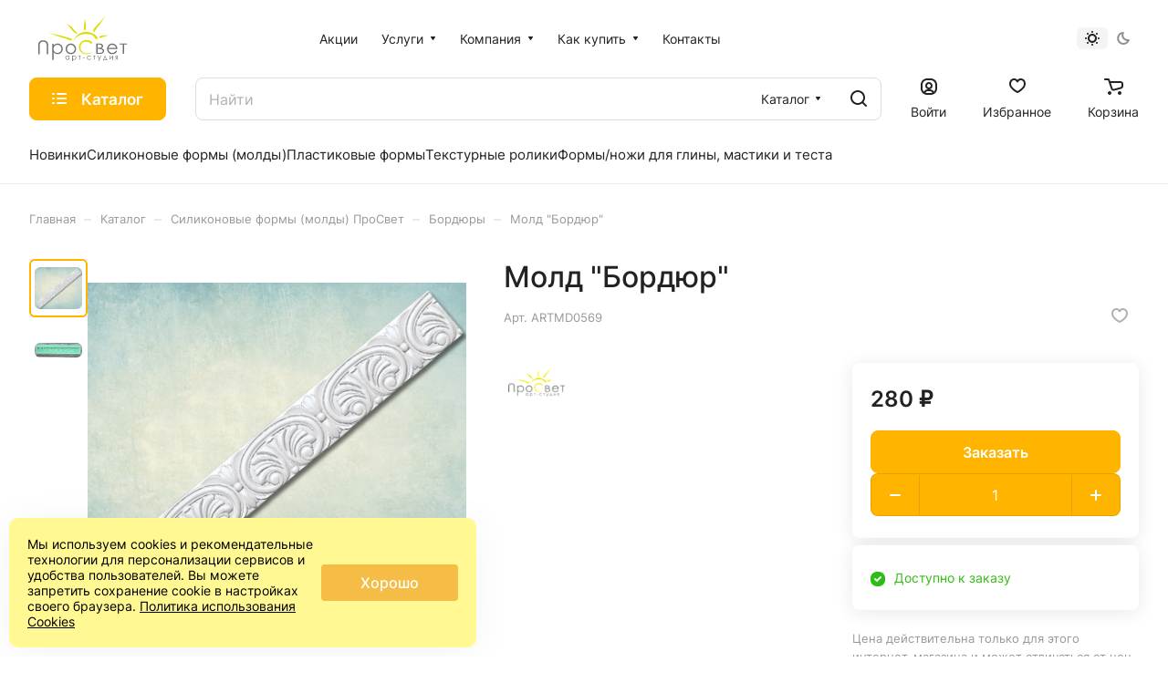

--- FILE ---
content_type: text/html; charset=UTF-8
request_url: https://art-prosvet.ru/catalog/bordjury/mold-bordjur_artmd0569/
body_size: 50404
content:
<!DOCTYPE html>
<html xmlns="http://www.w3.org/1999/xhtml" xml:lang="ru" lang="ru" class="  ">
	<head><link rel="canonical" href="https://art-prosvet.ru/catalog/silikonovye-formy-moldy/bordjury/mold-bordjur_artmd0569/" />
		<title>Молд &quot;Бордюр&quot;</title>
		<meta name="viewport" content="initial-scale=1.0, width=device-width" />
		<meta name="HandheldFriendly" content="true" />
		<meta name="yes" content="yes" />
		<meta name="apple-mobile-web-app-status-bar-style" content="black" />
		<meta name="SKYPE_TOOLBAR" content="SKYPE_TOOLBAR_PARSER_COMPATIBLE" />
		<meta http-equiv="Content-Type" content="text/html; charset=UTF-8" />
<meta name="keywords" content="арт-студия просвет, товары для скрапбукинга, скрапбукинг, scrapbooking" />
<meta name="description" content="Мы придумываем, изготавливаем и продаем товары для Скрапбукинга. Самые низкие цены. Скидки до 15%" />

<script data-skip-moving="true">(function(w, d, n) {var cl = "bx-core";var ht = d.documentElement;var htc = ht ? ht.className : undefined;if (htc === undefined || htc.indexOf(cl) !== -1){return;}var ua = n.userAgent;if (/(iPad;)|(iPhone;)/i.test(ua)){cl += " bx-ios";}else if (/Windows/i.test(ua)){cl += ' bx-win';}else if (/Macintosh/i.test(ua)){cl += " bx-mac";}else if (/Linux/i.test(ua) && !/Android/i.test(ua)){cl += " bx-linux";}else if (/Android/i.test(ua)){cl += " bx-android";}cl += (/(ipad|iphone|android|mobile|touch)/i.test(ua) ? " bx-touch" : " bx-no-touch");cl += w.devicePixelRatio && w.devicePixelRatio >= 2? " bx-retina": " bx-no-retina";if (/AppleWebKit/.test(ua)){cl += " bx-chrome";}else if (/Opera/.test(ua)){cl += " bx-opera";}else if (/Firefox/.test(ua)){cl += " bx-firefox";}ht.className = htc ? htc + " " + cl : cl;})(window, document, navigator);</script>


<link href="/bitrix/js/ui/design-tokens/dist/ui.design-tokens.min.css?176630444223463"  rel="stylesheet" />
<link href="/bitrix/js/ui/fonts/opensans/ui.font.opensans.min.css?17663044422320"  rel="stylesheet" />
<link href="/bitrix/js/main/popup/dist/main.popup.bundle.min.css?176630444128056"  rel="stylesheet" />
<link href="/bitrix/cache/css/s1/aspro-lite/page_5a14dcf549b33e3fdf24c51ef0faf994/page_5a14dcf549b33e3fdf24c51ef0faf994_v1.css?1767891818138675"  rel="stylesheet" />
<link href="/bitrix/cache/css/s1/aspro-lite/default_05ca6696b395a93d2ac3daef50e8b15f/default_05ca6696b395a93d2ac3daef50e8b15f_v1.css?17678918183300"  rel="stylesheet" />
<link href="/bitrix/cache/css/s1/aspro-lite/default_cd357a8f4906507bcf1b303059288715/default_cd357a8f4906507bcf1b303059288715_v1.css?17678918183106"  rel="stylesheet" />
<link href="/bitrix/cache/css/s1/aspro-lite/default_ec247d7b4d7a3e57838d21571b7f3c6b/default_ec247d7b4d7a3e57838d21571b7f3c6b_v1.css?17678918182211"  rel="stylesheet" />
<link href="/bitrix/cache/css/s1/aspro-lite/template_732f456acc1cfc3535a2a4bc5b266534/template_732f456acc1cfc3535a2a4bc5b266534_v1.css?1768731058233431"  data-template-style="true" rel="stylesheet" />







<style>.edost_I2_L1 path { opacity: 0.1; stroke: var(--edost_color, #0087ff); stroke-width: 24; stroke-linecap: round; animation: edost_I2_L1 1.2s linear infinite; } @keyframes edost_I2_L1 { 0% { opacity: 1; } 100% { opacity: 0.1; } } :root { --edost_color: #27b; --edost_color_light: #64a0cf;--edost_color_map: #27b; --edost_color_map_light: #64a0cf; }</style>
<style>html {--border-radius:8px;--theme-base-color:#ffb400;--theme-base-opacity-color:#ffb4001a;--theme-more-color:#ffb400;--theme-outer-border-radius:8px;--theme-text-transform:none;--theme-letter-spacing:normal;--theme-button-font-size:0%;--theme-button-padding-2px:0%;--theme-button-padding-1px:0%;--theme-more-color-hue:42;--theme-more-color-saturation:100%;--theme-more-color-lightness:50%;--theme-base-color-hue:42;--theme-base-color-saturation:100%;--theme-base-color-lightness:50%;--theme-lightness-hover-diff:6%;}</style>
<style>html {font-size:16px;--theme-font-family:Inter;--theme-font-title-family:var(--theme-font-family);--theme-font-title-weight:500;}</style>
<style>html {--theme-page-width: 1500px;--theme-page-width-padding: 32px}</style>

                        <script data-skip-moving="true" src="/bitrix/js/main/jquery/jquery-3.6.0.min.js"></script>
            <script data-skip-moving="true" src="/bitrix/templates/aspro-lite/js/speed.min.js?=1766304443"></script>
        
<link href="/bitrix/templates/aspro-lite/css/print.min.css?176630444312929" data-template-style="true" rel="stylesheet" media="print">
<script src="/bitrix/templates/aspro-lite/vendor/lazysizes.min.js" data-skip-moving="true" defer=""></script>
<script src="/bitrix/templates/aspro-lite/vendor/ls.unveilhooks.min.js" data-skip-moving="true" defer=""></script>
<link rel="shortcut icon" href="/favicon.ico" type="image/x-icon" />
<link rel="apple-touch-icon" sizes="180x180" href="/upload/CLite/ea6/6rmta5rrgnhkteeaeo26mwnrhac414pf.ico" />
<meta property="og:description" content="Мы придумываем, изготавливаем и продаем товары для Скрапбукинга. Самые низкие цены. Скидки до 15%" />
<meta property="og:image" content="https://art-prosvet.ru:443/upload/iblock/1cb/noc24zz9xh0x1t4oty2jtuq7w9esfech.jpg" />
<link rel="image_src" href="https://art-prosvet.ru:443/upload/iblock/1cb/noc24zz9xh0x1t4oty2jtuq7w9esfech.jpg"  />
<meta property="og:title" content="Молд &quot;Бордюр&quot;" />
<meta property="og:type" content="website" />
<meta property="og:url" content="https://art-prosvet.ru:443/catalog/bordjury/mold-bordjur_artmd0569/" />
 <style> .ns-cookiesaccept {display:flex; align-items: center; gap: 15px; margin:0; padding: 20px; width:40%; color: #000000; background: #fff893; border-radius: 10px; box-shadow: 0px 4px 43.5px 0px rgba(0, 0, 0, 0.05); box-sizing: border-box; position:fixed; bottom: 10px; left: 10px; z-index: 100001; } .ns-cookiesaccept-text {font-size: 14px; line-height:125%} .ns-cookiesaccept a, .ns-cookiesaccept a:visited {display:inline;color:inherit;text-decoration:underline} .ns-cookiesaccept-button {display:block; padding: 0 25px; min-width: 150px; height: 40px; color: #ffffff; font-weight: 500; font-size:16px; text-align: center; text-decoration: none; background: rgba(244, 183, 63, .9); border-radius: 4px; cursor: pointer; *overflow: visible; white-space: nowrap; box-sizing: border-box; line-height: 40px; transition: all .2s ease; user-select: none} .ns-cookiesaccept-button:hover {background: rgba(244, 183, 63, 1)} @media only screen and (max-width: 1200px) { .ns-cookiesaccept {padding: 10px} .ns-cookiesaccept {width: 60%} } @media only screen and (max-width: 800px) { .ns-cookiesaccept {width: calc(100% - 20px)} } @media only screen and (max-width: 500px) { .ns-cookiesaccept {flex-wrap: wrap} } </style> 



				<style>html {--header-height:210px;}</style>	</head>
	<body class="block-wo-title  site_s1   side_left hide_menu_page region_confirm_normal header_fill_ fixed_y mfixed_y mfixed_view_always title_position_left mmenu_leftside mheader-v1 footer-v2 fill_bg_ header-v1 title-v1 bottom-icons-panel_y with_order with_cabinet theme-default" id="main" data-site="/">
		<div class="bx_areas"><!-- Yandex.Metrika counter -->
<noscript><div><img class="lazyload "  src="[data-uri]" data-src="https://mc.yandex.ru/watch/16979428" style="position:absolute; left:-9999px;" alt="" /></div></noscript>
<!-- /Yandex.Metrika counter --></div>

		
		<div id="panel"></div>


						                                <script data-skip-moving="true">
            var solutionName = 'arLiteOptions';
            var arAsproOptions = window[solutionName] = ({});
            var arAsproCounters = {};
            var arBasketItems = {};
        </script>
        <script src="/bitrix/templates/aspro-lite/js/setTheme.php?site_id=s1&site_dir=/" data-skip-moving="true"></script>
                <!--'start_frame_cache_options-block'-->                        <!--'end_frame_cache_options-block'-->
		<div class="body  hover_">
			<div class="body_media"></div>

						<div class="headers-container">				
				<div class="title-v1" data-ajax-block="HEADER" data-ajax-callback="headerInit">
										
<header class="header_1 header  header--narrow ">
	<div class="header__inner ">

		
		<div class="header__top-part  header__top-part--long" data-ajax-load-block="HEADER_TOP_PART">
							<div class="maxwidth-theme">
			
			<div class="header__top-inner">

				<div class="header__top-item">
					<div class="line-block line-block--40">
												<div class="logo  line-block__item no-shrinked">
							<a class="menu-light-icon-fill banner-light-icon-fill" href="/"><!--<svg width="171" height="34" viewBox="0 0 171 34" fill="none" xmlns="http://www.w3.org/2000/svg">
<path class="fill-dark-light" fill-rule="evenodd" clip-rule="evenodd" d="M48.761 8.95702V17.507C48.8584 18.5076 48.6153 19.5118 48.071 20.357C47.8115 20.6329 47.4811 20.832 47.116 20.9325C46.7508 21.0331 46.3651 21.0311 46.001 20.927V23.957C46.786 24.0939 47.5915 24.0546 48.3594 23.8418C49.1273 23.6291 49.8383 23.2483 50.441 22.727C51.4803 21.727 52.0003 20.037 52.001 17.657V12.077H57.001V23.957H60.241V8.95702H48.761ZM75.754 11.057C75.1587 10.2322 74.3665 9.56948 73.4495 9.12932C72.5325 8.68915 71.5198 8.48552 70.504 8.537C69.5131 8.52498 68.5308 8.7218 67.6211 9.11464C66.7114 9.50748 65.8946 10.0875 65.224 10.817C63.8172 12.3426 63.0362 14.3418 63.0362 16.417C63.0362 18.4922 63.8172 20.4914 65.224 22.017C65.892 22.7512 66.7078 23.3357 67.6178 23.7321C68.5278 24.1285 69.5114 24.3278 70.504 24.317C71.5229 24.3675 72.538 24.1603 73.4556 23.7146C74.3732 23.2689 75.1637 22.599 75.754 21.767V23.927H78.994V8.927H75.754V11.057ZM66.274 16.427C66.2547 15.7929 66.3644 15.1614 66.5965 14.571C66.8285 13.9805 67.1781 13.4433 67.624 12.992C68.5352 12.1162 69.7501 11.627 71.014 11.627C72.2779 11.627 73.4927 12.1162 74.404 12.992C75.2717 13.9254 75.754 15.1526 75.754 16.427C75.754 17.7014 75.2717 18.9286 74.404 19.862C73.4927 20.7379 72.2779 21.227 71.014 21.227C69.7501 21.227 68.5352 20.7379 67.624 19.862C67.178 19.4106 66.8283 18.8732 66.5963 18.2826C66.3642 17.6919 66.2545 17.0603 66.274 16.426V16.427ZM93.009 6.98302V3.94501H85.984V6.98302H93.009ZM86.173 18.437V8.95801H82.993V23.958H85.483L93.005 14.418V23.958H96.185V8.95801H93.7L86.173 18.437ZM99 8.95702V12.077H103.983V23.957H107.223V12.077H111.988V8.95702H99ZM132.75 20.897H127.11V8.95702H123.87V20.897H118.23V8.95702H114.99V23.957H135.99V8.95702H132.75V20.897ZM152.592 22.036C153.709 20.9315 154.471 19.5187 154.78 17.9786C155.089 16.4384 154.932 14.8411 154.327 13.391C153.723 11.941 152.7 10.7043 151.389 9.83936C150.077 8.97442 148.538 8.5206 146.967 8.53601C145.926 8.51635 144.892 8.70831 143.928 9.10023C142.964 9.49216 142.089 10.0759 141.357 10.816C139.877 12.3082 139.047 14.3245 139.047 16.426C139.047 18.5275 139.877 20.5439 141.357 22.036C142.861 23.4987 144.877 24.3171 146.975 24.3171C149.074 24.3171 151.089 23.4987 152.594 22.036H152.592ZM142.287 16.426C142.269 15.7988 142.379 15.1744 142.611 14.5914C142.844 14.0084 143.193 13.4791 143.637 13.036C144.529 12.1702 145.724 11.686 146.967 11.686C148.21 11.686 149.405 12.1702 150.297 13.036C151.164 13.9518 151.647 15.1649 151.647 16.426C151.647 17.6871 151.164 18.9002 150.297 19.816C149.405 20.6818 148.21 21.166 146.967 21.166C145.724 21.166 144.529 20.6818 143.637 19.816C143.193 19.3727 142.844 18.8433 142.613 18.2604C142.381 17.6774 142.271 17.0531 142.289 16.426H142.287ZM157.992 8.95702V23.957H161.232V12.017H167.745V23.957H170.985V8.95702H157.994H157.992Z" fill="#222222"/>
<path class="fill-theme-svg" fill-rule="evenodd" clip-rule="evenodd" d="M31.8051 22.3273C31.4001 22.8167 30.9624 23.2781 30.495 23.7083C30.0364 24.1772 29.4786 24.5374 28.8625 24.7623C28.2465 24.9873 27.5879 25.0714 26.9351 25.0083C24.3851 24.9813 22.455 22.5933 22.455 22.5933L17.015 15.4713C17.015 15.4713 14.355 19.0203 13.025 20.9583C11.755 22.8173 10.005 22.0433 8.95496 20.5423L15.605 10.7723C15.7486 10.5242 15.955 10.3182 16.2034 10.175C16.4517 10.0318 16.7333 9.95643 17.02 9.95643C17.3067 9.95643 17.5883 10.0318 17.8367 10.175C18.085 10.3182 18.2914 10.5242 18.4351 10.7723C18.4351 10.7723 25.0551 19.6793 25.4351 20.1723C25.5889 20.4458 25.8197 20.668 26.0989 20.8113C26.378 20.9546 26.6931 21.0127 27.005 20.9783C27.7377 20.8531 28.3916 20.4442 28.825 19.8403C29.5695 19.093 29.9875 18.0811 29.9875 17.0263C29.9875 15.9714 29.5695 14.9596 28.825 14.2123L19.825 5.21229C19.0908 4.46513 18.0924 4.03662 17.045 4.01928C16.5175 4.01243 15.9941 4.11218 15.5061 4.31254C15.0181 4.5129 14.5755 4.80974 14.205 5.18528L5.18506 14.1983C4.44048 14.9465 4.02246 15.9592 4.02246 17.0148C4.02246 18.0704 4.44048 19.083 5.18506 19.8313L14.205 28.8433C14.5657 29.2182 14.9994 29.5154 15.4791 29.7168C15.9589 29.9182 16.4747 30.0194 16.995 30.0143C18.755 29.9853 19.965 28.8833 21.525 27.2963C24.125 24.6503 26.385 27.8583 26.385 27.8583L26.395 27.8703L22.345 31.7963C20.9282 33.2078 19.0099 34.0003 17.01 34.0003C15.0101 34.0003 13.0918 33.2078 11.675 31.7963L2.20496 22.3273C0.793062 20.9142 0 18.9984 0 17.0008C0 15.0032 0.793062 13.0874 2.20496 11.6743L11.675 2.20529C12.376 1.50373 13.2086 0.947726 14.1252 0.569257C15.0419 0.190787 16.0243 -0.00266753 17.016 2.7781e-05C18.0077 0.00272309 18.9891 0.201512 19.9037 0.584958C20.8182 0.968405 21.6479 1.52893 22.345 2.23428L31.8051 11.6953C33.2091 13.1083 33.9971 15.0193 33.9971 17.0113C33.9971 19.0032 33.2091 20.9143 31.8051 22.3273V22.3273Z" fill="#5B7FFF"/>
</svg>--!>
<svg version="1.1" id="Слой_1" xmlns="http://www.w3.org/2000/svg" xmlns:xlink="http://www.w3.org/1999/xlink" x="0px" y="0px"
	 width="117.215px" height="60px" viewBox="0 0 117.215 60" enable-background="new 0 0 117.215 60" xml:space="preserve">
<g>
	<defs>
		<rect id="SVGID_1_" width="117.215" height="60"/>
	</defs>
	<clipPath id="SVGID_2_">
		<use xlink:href="#SVGID_1_"  overflow="visible"/>
	</clipPath>
	<path clip-path="url(#SVGID_2_)" fill="#DEDC00" d="M71.394,35.94c-0.063,0.441-1.548,1.141-1.989,1.084
		c-1.265-0.168-1.133-1.203-2.225-1.725c-1.086-0.523-2.286-0.785-3.589-0.785c-1.429,0-2.749-0.236-3.964,0.447
		c-1.215,0.688-2.159,1.605-2.827,2.76s-1.003,2.455-1.003,3.896c0,2.182,0.748,4.578,2.243,6.037
		c1.495,1.461,3.382,2.246,5.66,2.188c5.847-0.141,7.694-2.449,7.694-2.449s0.015,1.246-3.336,2.631
		c-1.36,0.564-2.823,0.93-4.467,0.93c-3.129,0-5.597-1.041-7.406-3.125c-1.515-1.758-2.271-3.879-2.271-6.369
		c0-2.615,0.916-4.818,2.752-6.607c1.837-1.785,4.136-2.682,6.898-2.682c1.671,0,3.181,0.33,4.523,0.992
		C69.432,33.823,71.607,34.487,71.394,35.94"/>
	<path clip-path="url(#SVGID_2_)" fill="#DEDC00" d="M71.303,25.726c2.682,0.974,4.477,6.91,6.447,5.177
		c2.854-2.503-4.457-6.916-8.297-8.316c-9.242-3.361-19.459,1.4-22.825,10.642c-0.188,0.516-0.347,1.033-0.484,1.555
		C49.541,25.935,60.736,21.877,71.303,25.726"/>
	<path clip-path="url(#SVGID_2_)" fill="#DEDC00" d="M61.43,4.631c0,0-0.465,5.666-0.85,7.675c-0.336,1.749,0.07,6.915,0.07,6.915
		l2.244-0.211c0,0-0.09-4.546,0.062-5.129C63.567,11.514,61.43,4.631,61.43,4.631"/>
	<path clip-path="url(#SVGID_2_)" fill="#DEDC00" d="M92.313,25.711c0,0-5.51,0.509-7.087,0.595
		c-1.377,0.075-4.211,0.561-4.708,1.662c-0.233,0.51,0.409,1.246,0.927,1.472c1.064,0.467,3.985-1.343,4.457-1.329
		C87.818,28.156,92.313,25.711,92.313,25.711"/>
	<path clip-path="url(#SVGID_2_)" fill="#DEDC00" d="M88.717,0c0,0-6.461,8.04-8.965,10.672c-2.185,2.297-7.371,6.824-7.189,9.873
		c0.038,0.596,1.271,1.284,1.271,1.284s4.39-6.63,5.143-7.364C82.043,11.471,88.717,0,88.717,0"/>
	<path clip-path="url(#SVGID_2_)" fill="#DEDC00" d="M37.371,10.888c0,0,4.98,5.16,6.428,7.224c1.265,1.801,4.758,5.332,6.852,5.855
		c0.272,0.066,1.117-0.074,1.117-0.074s-4.574-5.117-4.962-5.74C44.224,13.995,37.371,10.888,37.371,10.888"/>
	<path clip-path="url(#SVGID_2_)" fill="#DEDC00" d="M13.105,22.147c0,0,15.161,6.646,19.606,7.06
		c4.065,0.38,9.241,4.94,11.733,3.196c0.369-0.258-0.005-1.799-0.005-1.799s-14.958-4.371-16.189-4.55
		C23.233,25.332,13.105,22.147,13.105,22.147"/>
	<path clip-path="url(#SVGID_2_)" fill="#706F6F" d="M13.318,50.954h-2.01V40.161c0-1.283-0.026-2.08-0.082-2.395
		c-0.101-0.707-0.334-1.297-0.697-1.771c-0.364-0.473-0.925-0.871-1.682-1.189c-0.757-0.32-1.518-0.482-2.284-0.482
		c-0.664,0-1.303,0.127-1.915,0.379c-0.609,0.248-1.12,0.6-1.53,1.045c-0.41,0.445-0.711,0.984-0.903,1.615
		c-0.136,0.455-0.204,1.387-0.204,2.799v10.793H0V40.161c0-1.598,0.175-2.889,0.526-3.875c0.352-0.984,1.054-1.84,2.107-2.57
		c1.052-0.729,2.326-1.094,3.821-1.094c1.623,0,3.013,0.344,4.171,1.033c1.158,0.689,1.932,1.602,2.324,2.736
		c0.246,0.697,0.369,1.953,0.369,3.77V50.954z"/>
	<path clip-path="url(#SVGID_2_)" fill="#706F6F" d="M25.516,38.579c-1.472,0-2.71,0.516-3.717,1.545
		c-1.007,1.027-1.509,2.303-1.509,3.834c0,1.004,0.224,1.908,0.672,2.707c0.448,0.803,1.093,1.436,1.929,1.908
		c0.837,0.469,1.72,0.703,2.65,0.703c0.913,0,1.773-0.234,2.576-0.709c0.806-0.475,1.447-1.137,1.922-1.986
		c0.479-0.85,0.717-1.742,0.717-2.67c0-0.941-0.237-1.83-0.71-2.672c-0.471-0.842-1.11-1.496-1.911-1.961
		C27.335,38.811,26.462,38.579,25.516,38.579 M18.71,37.28h1.701v2.43c0.672-0.924,1.444-1.617,2.319-2.078
		c0.874-0.463,1.85-0.695,2.928-0.695c1.877,0,3.484,0.68,4.821,2.031c1.335,1.354,2.004,2.984,2.004,4.889
		c0,1.943-0.663,3.596-1.987,4.953c-1.323,1.355-2.919,2.037-4.791,2.037c-1.052,0-2.02-0.219-2.901-0.656
		c-0.883-0.439-1.681-1.09-2.393-1.959v10.256H18.71V37.28z"/>
	<path clip-path="url(#SVGID_2_)" fill="#706F6F" d="M43.167,38.602c-1.414,0-2.631,0.523-3.647,1.568
		c-1.016,1.047-1.525,2.312-1.525,3.795c0,0.957,0.232,1.848,0.695,2.674c0.463,0.826,1.091,1.465,1.879,1.918
		c0.789,0.445,1.655,0.672,2.598,0.672c0.944,0,1.81-0.227,2.599-0.672c0.789-0.453,1.415-1.092,1.879-1.918
		c0.463-0.826,0.696-1.717,0.696-2.674c0-1.482-0.511-2.748-1.531-3.795C45.788,39.125,44.575,38.602,43.167,38.602 M43.174,36.938
		c2.038,0,3.727,0.738,5.066,2.213c1.217,1.346,1.826,2.938,1.826,4.777c0,1.848-0.643,3.463-1.93,4.844
		c-1.286,1.381-2.942,2.074-4.962,2.074c-2.032,0-3.689-0.693-4.975-2.074c-1.287-1.381-1.931-2.996-1.931-4.844
		c0-1.83,0.609-3.42,1.827-4.766C39.435,37.68,41.126,36.938,43.174,36.938"/>
	<path clip-path="url(#SVGID_2_)" fill="#706F6F" d="M78.316,43.938v5.232h2.148c1.27,0,2.2-0.098,2.788-0.295
		c0.591-0.193,1.065-0.496,1.425-0.912c0.356-0.412,0.537-0.863,0.537-1.344c0-0.605-0.253-1.137-0.756-1.586
		c-0.506-0.449-1.197-0.76-2.078-0.928c-0.589-0.111-1.619-0.168-3.084-0.168H78.316z M78.316,38.196v4.369h0.994
		c1.205,0,2.09-0.088,2.656-0.264c0.568-0.176,1.018-0.453,1.348-0.836c0.332-0.379,0.496-0.801,0.496-1.264
		c0-0.625-0.277-1.117-0.832-1.471c-0.556-0.355-1.438-0.535-2.652-0.535H78.316z M76.619,36.862h3.419
		c1.375,0,2.433,0.129,3.172,0.385c0.737,0.256,1.322,0.65,1.75,1.184c0.429,0.531,0.642,1.121,0.642,1.771
		c0,0.605-0.188,1.158-0.562,1.654c-0.375,0.498-0.927,0.902-1.652,1.211c0.899,0.24,1.594,0.523,2.08,0.848
		c0.485,0.326,0.864,0.719,1.133,1.18c0.271,0.459,0.405,0.959,0.405,1.496c0,1.094-0.509,2.023-1.526,2.779
		c-1.019,0.758-2.383,1.135-4.096,1.135h-4.764V36.862z"/>
	<path clip-path="url(#SVGID_2_)" fill="#706F6F" d="M102.623,42.555c-0.227-0.908-0.557-1.635-0.993-2.178
		c-0.433-0.543-1.007-0.98-1.722-1.312s-1.465-0.498-2.252-0.498c-1.299,0-2.412,0.418-3.347,1.252
		c-0.682,0.609-1.196,1.52-1.547,2.736H102.623z M102.623,46.118l1.434,0.752c-0.469,0.924-1.015,1.668-1.631,2.234
		c-0.616,0.568-1.311,1.002-2.081,1.297c-0.769,0.297-1.642,0.445-2.616,0.445c-2.156,0-3.843-0.709-5.06-2.121
		c-1.218-1.414-1.826-3.014-1.826-4.797c0-1.68,0.515-3.172,1.546-4.486c1.305-1.67,3.053-2.504,5.243-2.504
		c2.256,0,4.058,0.854,5.403,2.564c0.957,1.209,1.443,2.717,1.461,4.523H92.594c0.032,1.535,0.521,2.795,1.473,3.777
		c0.947,0.982,2.121,1.473,3.518,1.473c0.674,0,1.328-0.117,1.965-0.35s1.18-0.547,1.626-0.932
		C101.619,47.606,102.104,46.981,102.623,46.118"/>
</g>
<polygon fill="#706F6F" points="107.418,36.862 107.418,38.198 111.404,38.198 111.404,50.504 113.229,50.504 113.229,38.198 
	117.215,38.198 117.215,36.862 "/>
<g>
	<defs>
		<rect id="SVGID_3_" width="117.215" height="60"/>
	</defs>
	<clipPath id="SVGID_4_">
		<use xlink:href="#SVGID_3_"  overflow="visible"/>
	</clipPath>
	<path clip-path="url(#SVGID_4_)" fill="#6C6155" d="M38.684,53.428c-0.364,0-0.699,0.09-1.006,0.273
		c-0.308,0.184-0.552,0.439-0.734,0.77c-0.181,0.33-0.272,0.68-0.272,1.047c0,0.365,0.092,0.715,0.275,1.047
		c0.183,0.334,0.429,0.594,0.738,0.779c0.308,0.186,0.64,0.277,0.994,0.277c0.357,0,0.695-0.092,1.015-0.275
		c0.32-0.184,0.566-0.434,0.738-0.748c0.172-0.312,0.259-0.668,0.259-1.061c0-0.602-0.194-1.102-0.58-1.504
		C39.724,53.629,39.249,53.428,38.684,53.428 M41.292,52.918v5.184h-0.644v-0.891c-0.273,0.34-0.58,0.596-0.92,0.77
		c-0.34,0.17-0.713,0.256-1.117,0.256c-0.718,0-1.331-0.266-1.839-0.799c-0.508-0.531-0.762-1.18-0.762-1.941
		c0-0.746,0.256-1.385,0.769-1.914c0.513-0.531,1.13-0.797,1.851-0.797c0.416,0,0.793,0.09,1.13,0.271
		c0.338,0.182,0.634,0.451,0.888,0.814v-0.953H41.292z"/>
	<path clip-path="url(#SVGID_4_)" fill="#6C6155" d="M47.529,53.428c-0.565,0-1.04,0.201-1.426,0.605
		c-0.386,0.402-0.579,0.902-0.579,1.504c0,0.393,0.086,0.748,0.258,1.061c0.172,0.314,0.418,0.564,0.74,0.748
		c0.321,0.184,0.659,0.275,1.016,0.275c0.35,0,0.68-0.092,0.988-0.277c0.309-0.186,0.554-0.445,0.738-0.779
		c0.182-0.332,0.274-0.682,0.274-1.047c0-0.367-0.091-0.717-0.272-1.047c-0.182-0.33-0.426-0.586-0.733-0.77
		C48.226,53.518,47.891,53.428,47.529,53.428 M44.918,52.918h0.653v0.953c0.257-0.363,0.554-0.633,0.889-0.814
		c0.336-0.182,0.71-0.271,1.122-0.271c0.721,0,1.337,0.266,1.849,0.797c0.513,0.529,0.769,1.168,0.769,1.914
		c0,0.762-0.254,1.41-0.762,1.941c-0.507,0.533-1.12,0.799-1.837,0.799c-0.403,0-0.774-0.086-1.113-0.256
		c-0.338-0.174-0.644-0.43-0.917-0.77V60h-0.653V52.918z"/>
</g>
<polygon fill="#6C6155" points="53,52.918 56.338,52.918 56.338,53.495 54.995,53.495 54.995,58.102 54.343,58.102 54.343,53.495 
	53,53.495 "/>
<rect x="58.948" y="55.178" fill="#6C6155" width="2.563" height="0.58"/>
<g>
	<defs>
		<rect id="SVGID_5_" width="117.215" height="60"/>
	</defs>
	<clipPath id="SVGID_6_">
		<use xlink:href="#SVGID_5_"  overflow="visible"/>
	</clipPath>
	<path clip-path="url(#SVGID_6_)" fill="#6C6155" d="M69.613,53.995l-0.518,0.33c-0.447-0.607-1.057-0.91-1.83-0.91
		c-0.617,0-1.131,0.203-1.539,0.609s-0.611,0.898-0.611,1.479c0,0.379,0.094,0.734,0.281,1.068c0.188,0.332,0.445,0.592,0.772,0.775
		s0.694,0.275,1.103,0.275c0.744,0,1.353-0.303,1.824-0.91l0.518,0.348c-0.243,0.375-0.568,0.664-0.977,0.869
		s-0.875,0.309-1.396,0.309c-0.803,0-1.467-0.26-1.995-0.781s-0.792-1.154-0.792-1.9c0-0.502,0.123-0.969,0.37-1.4
		c0.247-0.43,0.587-0.766,1.019-1.008c0.432-0.24,0.916-0.361,1.449-0.361c0.336,0,0.66,0.053,0.973,0.158
		c0.312,0.104,0.578,0.24,0.795,0.408S69.46,53.735,69.613,53.995"/>
</g>
<polygon fill="#6C6155" points="72.447,52.918 75.784,52.918 75.784,53.495 74.442,53.495 74.442,58.102 73.789,58.102 
	73.789,53.495 72.447,53.495 "/>
<polygon fill="#6C6155" points="82.398,52.918 80.705,56.911 78.963,52.918 78.271,52.918 80.354,57.711 79.379,60 80.067,60 
	83.094,52.918 "/>
<path fill="#6C6155" d="M88.244,53.948l-1.482,3.588h2.905L88.244,53.948z M86.127,57.536l1.956-4.617h0.339l1.949,4.617h0.609v1.23
	h-0.629v-0.662h-4.195v0.689h-0.645v-1.258H86.127z"/>
<polygon fill="#6C6155" points="94.662,52.918 94.662,56.754 98.388,52.918 98.439,52.918 98.439,58.102 97.785,58.102 
	97.785,54.303 94.089,58.102 94.01,58.102 94.01,52.918 "/>
<g>
	<defs>
		<rect id="SVGID_7_" width="117.215" height="60"/>
	</defs>
	<clipPath id="SVGID_8_">
		<use xlink:href="#SVGID_7_"  overflow="visible"/>
	</clipPath>
	<path clip-path="url(#SVGID_8_)" fill="#6C6155" d="M104.181,53.495h-0.429c-0.416,0-0.696,0.027-0.84,0.082
		c-0.143,0.055-0.256,0.146-0.34,0.279c-0.084,0.131-0.125,0.309-0.125,0.531c0,0.213,0.054,0.387,0.162,0.525
		s0.229,0.225,0.364,0.256c0.134,0.031,0.392,0.047,0.778,0.047h0.429V53.495z M104.181,55.782h-0.465l-1.447,2.322h-0.704
		l1.527-2.387c-0.38-0.049-0.688-0.195-0.924-0.441c-0.237-0.246-0.355-0.553-0.355-0.918c0-0.457,0.135-0.811,0.408-1.062
		c0.271-0.252,0.628-0.377,1.07-0.377h1.543v5.186h-0.653V55.782z"/>
</g>
</svg>
</a>						</div>
					</div>
				</div>

				
								<div class="header__top-item header-menu header-menu--long dotted-flex-1 hide-dotted">
					<nav class="mega-menu sliced">
						    <div class="catalog_icons_">
        <div class="header-menu__wrapper">
                                            <div class="header-menu__item unvisible header-menu__item--first  ">
                                            <a class="header-menu__link header-menu__link--top-level light-opacity-hover fill-theme-hover banner-light-text dark_link" href="/promotions/">
                            <span class="header-menu__title font_14">
                                Акции                            </span>
                                                    </a>
                                                                                                </div>
                                                            <div class="header-menu__item unvisible   header-menu__item--dropdown">
                                            <a class="header-menu__link header-menu__link--top-level light-opacity-hover fill-theme-hover banner-light-text dark_link" href="/services/">
                            <span class="header-menu__title font_14">
                                Услуги                            </span>
                                                            <i class="svg inline  header-menu__wide-submenu-right-arrow fill-dark-light-block banner-light-icon-fill inline " aria-hidden="true"><svg width="7" height="5" ><use xlink:href="/bitrix/templates/aspro-lite/images/svg/arrows.svg?1766304443#down-7-5"></use></svg></i>                                                    </a>
                                                                                    <div class="header-menu__dropdown-menu dropdown-menu-wrapper dropdown-menu-wrapper--visible dropdown-menu-wrapper--woffset">
                            <div class="dropdown-menu-inner rounded-x ">

                                
                                
                                
                                <ul class="header-menu__dropdown-menu-inner ">
                                                                                                                                                                <li class="header-menu__dropdown-item  count_ ">
                                                <a class="font_15 dropdown-menu-item dark_link fill-dark-light-block " href="/services/3d-pechat-i-prototipirovanie/">
                                                    3D печать и прототипирование                                                                                                    </a>
                                                                                            </li>
                                                                                                                                                                                                        <li class="header-menu__dropdown-item  count_ ">
                                                <a class="font_15 dropdown-menu-item dark_link fill-dark-light-block " href="/services/lazernaya-markirovka-i-gravirovka-izdeliy-iz-metalla/">
                                                    Лазерная маркировка и гравировка изделий из металла                                                                                                    </a>
                                                                                            </li>
                                                                                                                                                                                                        <li class="header-menu__dropdown-item  count_ ">
                                                <a class="font_15 dropdown-menu-item dark_link fill-dark-light-block " href="/services/lazernaya-rezka-i-gravirovka/">
                                                    Лазерная резка и гравировка                                                                                                    </a>
                                                                                            </li>
                                                                                                                                                                                                        <li class="header-menu__dropdown-item  count_ ">
                                                <a class="font_15 dropdown-menu-item dark_link fill-dark-light-block " href="/services/rezinovye-pechati-i-shtampy/">
                                                    Резиновые печати и штампы                                                                                                    </a>
                                                                                            </li>
                                                                                                                                                                                                        <li class="header-menu__dropdown-item  count_ ">
                                                <a class="font_15 dropdown-menu-item dark_link fill-dark-light-block " href="/services/silikonovye-formy/">
                                                    Силиконовые формы                                                                                                    </a>
                                                                                            </li>
                                                                                                                                                                                                        <li class="header-menu__dropdown-item  count_ ">
                                                <a class="font_15 dropdown-menu-item dark_link fill-dark-light-block " href="/services/frezernaya-rezka-i-3d-obrabotka-materialov/">
                                                    Фрезерная резка и 3D-обработка материалов                                                                                                    </a>
                                                                                            </li>
                                                                                                            </ul>

                                                                                            </div>
                        </div>
                                                        </div>
                                                            <div class="header-menu__item unvisible   header-menu__item--dropdown">
                                            <a class="header-menu__link header-menu__link--top-level light-opacity-hover fill-theme-hover banner-light-text dark_link" href="/company/">
                            <span class="header-menu__title font_14">
                                Компания                            </span>
                                                            <i class="svg inline  header-menu__wide-submenu-right-arrow fill-dark-light-block banner-light-icon-fill inline " aria-hidden="true"><svg width="7" height="5" ><use xlink:href="/bitrix/templates/aspro-lite/images/svg/arrows.svg?1766304443#down-7-5"></use></svg></i>                                                    </a>
                                                                                    <div class="header-menu__dropdown-menu dropdown-menu-wrapper dropdown-menu-wrapper--visible dropdown-menu-wrapper--woffset">
                            <div class="dropdown-menu-inner rounded-x ">

                                
                                
                                
                                <ul class="header-menu__dropdown-menu-inner ">
                                                                                                                                                                <li class="header-menu__dropdown-item  count_ ">
                                                <a class="font_15 dropdown-menu-item dark_link fill-dark-light-block " href="/company/index.php">
                                                    О компании                                                                                                    </a>
                                                                                            </li>
                                                                                                                                                                                                        <li class="header-menu__dropdown-item  count_ ">
                                                <a class="font_15 dropdown-menu-item dark_link fill-dark-light-block " href="/company/reviews/">
                                                    Отзывы                                                                                                    </a>
                                                                                            </li>
                                                                                                                                                                                                        <li class="header-menu__dropdown-item  count_ ">
                                                <a class="font_15 dropdown-menu-item dark_link fill-dark-light-block " href="/contacts/">
                                                    Контакты                                                                                                    </a>
                                                                                            </li>
                                                                                                            </ul>

                                                                                            </div>
                        </div>
                                                        </div>
                                                            <div class="header-menu__item unvisible   header-menu__item--dropdown">
                                            <a class="header-menu__link header-menu__link--top-level light-opacity-hover fill-theme-hover banner-light-text dark_link" href="/help/">
                            <span class="header-menu__title font_14">
                                Как купить                            </span>
                                                            <i class="svg inline  header-menu__wide-submenu-right-arrow fill-dark-light-block banner-light-icon-fill inline " aria-hidden="true"><svg width="7" height="5" ><use xlink:href="/bitrix/templates/aspro-lite/images/svg/arrows.svg?1766304443#down-7-5"></use></svg></i>                                                    </a>
                                                                                    <div class="header-menu__dropdown-menu dropdown-menu-wrapper dropdown-menu-wrapper--visible dropdown-menu-wrapper--woffset">
                            <div class="dropdown-menu-inner rounded-x ">

                                
                                
                                
                                <ul class="header-menu__dropdown-menu-inner ">
                                                                                                                                                                <li class="header-menu__dropdown-item  count_ ">
                                                <a class="font_15 dropdown-menu-item dark_link fill-dark-light-block " href="/contacts/stores/">
                                                    Где купить                                                                                                    </a>
                                                                                            </li>
                                                                                                                                                                                                        <li class="header-menu__dropdown-item  count_ ">
                                                <a class="font_15 dropdown-menu-item dark_link fill-dark-light-block " href="/help/payment/">
                                                    Условия оплаты                                                                                                    </a>
                                                                                            </li>
                                                                                                                                                                                                        <li class="header-menu__dropdown-item  count_ ">
                                                <a class="font_15 dropdown-menu-item dark_link fill-dark-light-block " href="/help/delivery/">
                                                    Условия доставки                                                                                                    </a>
                                                                                            </li>
                                                                                                                                                                                                        <li class="header-menu__dropdown-item  count_ ">
                                                <a class="font_15 dropdown-menu-item dark_link fill-dark-light-block " href="/help/warranty/">
                                                    Публичная оферта                                                                                                    </a>
                                                                                            </li>
                                                                                                            </ul>

                                                                                            </div>
                        </div>
                                                        </div>
                                                            <div class="header-menu__item unvisible  header-menu__item--last ">
                                            <a class="header-menu__link header-menu__link--top-level light-opacity-hover fill-theme-hover banner-light-text dark_link" href="/contacts/">
                            <span class="header-menu__title font_14">
                                Контакты                            </span>
                                                    </a>
                                                                                                </div>
                            
                            <div class="header-menu__item header-menu__item--more-items unvisible">
                    <div class="header-menu__link banner-light-icon-fill fill-dark-light-block light-opacity-hover">
                        <i class="svg inline  inline " aria-hidden="true"><svg width="15" height="3" ><use xlink:href="/bitrix/templates/aspro-lite/images/svg/header_icons.svg?1766304443#dots-15-3"></use></svg></i>                    </div>
                    <div class="header-menu__dropdown-menu dropdown-menu-wrapper dropdown-menu-wrapper--visible dropdown-menu-wrapper--woffset">
                        <ul class="header-menu__more-items-list dropdown-menu-inner rounded-x"></ul>
                    </div>
                </div>
                    </div>
    </div>
    <script data-skip-moving="true">
        if (typeof topMenuAction !== 'function'){
            function topMenuAction() {
                //CheckTopMenuPadding();
                //CheckTopMenuOncePadding();
                if (typeof CheckTopMenuDotted !== 'function'){
                    let timerID = setInterval(function(){
                        if (typeof CheckTopMenuDotted === 'function'){
                            CheckTopMenuDotted();
                            clearInterval(timerID);
                        }
                    }, 100);
                } else {
                    CheckTopMenuDotted();
                }
            }
        }

    </script>
					</nav>
				</div>


												
            <div class="header__top-item no-shrinked " data-ajax-load-block="HEADER_TOGGLE_PHONE">
                
                                                <div class="">
                                <div class="phones">
                                                                        <div class="phones__phones-wrapper">
                                                                                        
                                                            </div>

                                                                    </div>
                            </div>
                        
                
            </div>


            
												
												
            <div class="header__top-item " data-ajax-load-block="HEADER_TOGGLE_THEME_SELECTOR">
                
                                                <div class="header-theme-selector">
                                <div id="theme-selector--g0" class="theme-selector" title="">
	<div class="theme-selector__inner">
		<div class="theme-selector__items">
			<div class="theme-selector__item theme-selector__item--light">
				<div class="theme-selector__item-icon"><i class="svg inline light-16-16 inline " aria-hidden="true"><svg width="16" height="16" ><use xlink:href="/bitrix/components/aspro/theme.selector.lite/templates/.default/images/svg/icons.svg?1766304459#light-16-16"></use></svg></i></div>
			</div>
			<div class="theme-selector__item theme-selector__item--dark">
				<div class="theme-selector__item-icon"><i class="svg inline dark-14-14 inline " aria-hidden="true"><svg width="14" height="14" ><use xlink:href="/bitrix/components/aspro/theme.selector.lite/templates/.default/images/svg/icons.svg?1766304459#dark-14-14"></use></svg></i></div>
			</div>
		</div>
	</div>
	</div>                            </div>
                        
                
            </div>


            
			</div>
							</div>
					</div>

		
		
		<div class="header__main-part   header__main-part--long part-with-search"  data-ajax-load-block="HEADER_MAIN_PART">

							<div class="maxwidth-theme">
			
			<div class="header__main-inner relative part-with-search__inner">

									<div class="header__main-item header__burger menu-dropdown-offset">
						<nav class="mega-menu">
							    <div class="catalog_icons_">
        <div class="header-menu__wrapper">
                                            <div class="header-menu__item unvisible header-menu__item--first header-menu__item--last header-menu__item--dropdown header-menu__item--wide active">
                                            <button type="button" class="header-menu__link--only-catalog fill-use-fff btn btn-default btn--no-rippple btn-lg">
                                                            <i class="svg inline header-menu__burger-icon inline " aria-hidden="true"><svg width="16" height="16" ><use xlink:href="/bitrix/templates/aspro-lite/images/svg/header_icons.svg?1766304443#burger-16-16"></use></svg></i>                                                        <span class="header-menu__title font_14">
                                Каталог                            </span>
                        </button>
                                                                                    <div class="header-menu__dropdown-menu dropdown-menu-wrapper dropdown-menu-wrapper--visible ">
                            <div class="dropdown-menu-inner rounded-x ">

                                
                                                                    <div class="header-menu__wide-limiter scrollbar">
                                
                                                                                                                                        
                                <ul class="header-menu__dropdown-menu-inner  header-menu__dropdown-menu--grids">
                                                                                                                    <li class="header-menu__dropdown-item count_ has_img header-menu__dropdown-item--img-LEFT">
                <div class="header-menu__dropdown-item-img  header-menu__dropdown-item-img--LEFT">
				<div class="header-menu__dropdown-item-img-inner">
                    <a href="/catalog/uslugi/">
                                                    <img class="lazyload "  src="[data-uri]" data-src="/upload/resize_cache/iblock/d1e/56_56_0/hmexv2vc1po3yt28x0l2u0aj5cphuqkj.jpg" alt="Услуги" title="Услуги" />
                                            </a>
				</div>
            </div>
            
    <div class="header-menu__wide-item-wrapper">
        <a class="font_16 font_weight--500 dark_link switcher-title header-menu__wide-child-link fill-theme-hover" href="/catalog/uslugi/">
            <span>Услуги</span>
                    </a>
            </div>
</li>                                                                                                                    <li class="header-menu__dropdown-item count_ has_img header-menu__dropdown-item--img-LEFT">
                <div class="header-menu__dropdown-item-img  header-menu__dropdown-item-img--LEFT">
				<div class="header-menu__dropdown-item-img-inner">
                    <a href="/catalog/avtorskie-master-klassy-ot-prosveta/">
                                                    <img class="lazyload "  src="[data-uri]" data-src="/upload/resize_cache/iblock/70f/56_56_0/0qqkaya3asx2v1n8hzeu1fnk84ls3tmr.jpg" alt="Авторские Мастер-классы" title="Авторские Мастер-классы" />
                                            </a>
				</div>
            </div>
            
    <div class="header-menu__wide-item-wrapper">
        <a class="font_16 font_weight--500 dark_link switcher-title header-menu__wide-child-link fill-theme-hover" href="/catalog/avtorskie-master-klassy-ot-prosveta/">
            <span>Авторские Мастер-классы</span>
                    </a>
            </div>
</li>                                                                                                                    <li class="header-menu__dropdown-item count_ header-menu__dropdown-item--with-dropdown has_img header-menu__dropdown-item--img-LEFT">
                <div class="header-menu__dropdown-item-img  header-menu__dropdown-item-img--LEFT">
				<div class="header-menu__dropdown-item-img-inner">
                    <a href="/catalog/silikonovye-formy-moldy/">
                                                    <img class="lazyload "  src="[data-uri]" data-src="/upload/resize_cache/iblock/f81/56_56_0/zsa1kjoyyxpg0w6azb3e2aa2q31nhr17.jpg" alt="Силиконовые формы (молды) ПроСвет" title="Силиконовые формы (молды) ПроСвет" />
                                            </a>
				</div>
            </div>
            
    <div class="header-menu__wide-item-wrapper">
        <a class="font_16 font_weight--500 dark_link switcher-title header-menu__wide-child-link fill-theme-hover" href="/catalog/silikonovye-formy-moldy/">
            <span>Силиконовые формы (молды) ПроСвет</span>
                            <i class="svg inline  header-menu__wide-submenu-right-arrow fill-dark-light-block only_more_items inline " aria-hidden="true"><svg width="7" height="5" ><use xlink:href="/bitrix/templates/aspro-lite/images/svg/arrows.svg?1766304443#down-7-5"></use></svg></i>                    </a>
                                <ul class="header-menu__wide-submenu">
                                                        <li class=" header-menu__wide-submenu-item   " >
                        <span class="header-menu__wide-submenu-item-inner">
                            <a class="font_15 dark_link fill-theme-hover fill-dark-light-block header-menu__wide-child-link" href="/catalog/silikonovye-formy-moldy/3d-moldy/">
                                <span class="header-menu__wide-submenu-item-name">3D молды</span>                                                            </a>
                                                    </span>
                    </li>
                                                                            <li class="collapsed header-menu__wide-submenu-item   " style="display: none;">
                        <span class="header-menu__wide-submenu-item-inner">
                            <a class="font_15 dark_link fill-theme-hover fill-dark-light-block header-menu__wide-child-link" href="/catalog/silikonovye-formy-moldy/steampunk/">
                                <span class="header-menu__wide-submenu-item-name">Steampunk и ретро</span>                                                            </a>
                                                    </span>
                    </li>
                                                                            <li class="collapsed header-menu__wide-submenu-item   " style="display: none;">
                        <span class="header-menu__wide-submenu-item-inner">
                            <a class="font_15 dark_link fill-theme-hover fill-dark-light-block header-menu__wide-child-link" href="/catalog/silikonovye-formy-moldy/angely/">
                                <span class="header-menu__wide-submenu-item-name">Ангелы</span>                                                            </a>
                                                    </span>
                    </li>
                                                                            <li class="collapsed header-menu__wide-submenu-item   " style="display: none;">
                        <span class="header-menu__wide-submenu-item-inner">
                            <a class="font_15 dark_link fill-theme-hover fill-dark-light-block header-menu__wide-child-link" href="/catalog/silikonovye-formy-moldy/baleriny/">
                                <span class="header-menu__wide-submenu-item-name">Балерины, феи и люди</span>                                                            </a>
                                                    </span>
                    </li>
                                                                            <li class="collapsed header-menu__wide-submenu-item   " style="display: none;">
                        <span class="header-menu__wide-submenu-item-inner">
                            <a class="font_15 dark_link fill-theme-hover fill-dark-light-block header-menu__wide-child-link" href="/catalog/silikonovye-formy-moldy/bordjury/">
                                <span class="header-menu__wide-submenu-item-name">Бордюры</span>                                                            </a>
                                                    </span>
                    </li>
                                                                            <li class="collapsed header-menu__wide-submenu-item   " style="display: none;">
                        <span class="header-menu__wide-submenu-item-inner">
                            <a class="font_15 dark_link fill-theme-hover fill-dark-light-block header-menu__wide-child-link" href="/catalog/silikonovye-formy-moldy/gerby-i-simvoliki/">
                                <span class="header-menu__wide-submenu-item-name">Гербы и символики</span>                                                            </a>
                                                    </span>
                    </li>
                                                                            <li class="collapsed header-menu__wide-submenu-item   " style="display: none;">
                        <span class="header-menu__wide-submenu-item-inner">
                            <a class="font_15 dark_link fill-theme-hover fill-dark-light-block header-menu__wide-child-link" href="/catalog/silikonovye-formy-moldy/vorota-i-zabory/">
                                <span class="header-menu__wide-submenu-item-name">Городские мотивы</span>                                                            </a>
                                                    </span>
                    </li>
                                                                            <li class="collapsed header-menu__wide-submenu-item   " style="display: none;">
                        <span class="header-menu__wide-submenu-item-inner">
                            <a class="font_15 dark_link fill-theme-hover fill-dark-light-block header-menu__wide-child-link" href="/catalog/silikonovye-formy-moldy/detstvo/">
                                <span class="header-menu__wide-submenu-item-name">Детство</span>                                                            </a>
                                                    </span>
                    </li>
                                                                            <li class="collapsed header-menu__wide-submenu-item   " style="display: none;">
                        <span class="header-menu__wide-submenu-item-inner">
                            <a class="font_15 dark_link fill-theme-hover fill-dark-light-block header-menu__wide-child-link" href="/catalog/silikonovye-formy-moldy/dlja-epoksidnoj-smoly-geode/">
                                <span class="header-menu__wide-submenu-item-name">Для эпоксидной смолы (Geode)</span>                                                            </a>
                                                    </span>
                    </li>
                                                                            <li class="collapsed header-menu__wide-submenu-item   " style="display: none;">
                        <span class="header-menu__wide-submenu-item-inner">
                            <a class="font_15 dark_link fill-theme-hover fill-dark-light-block header-menu__wide-child-link" href="/catalog/silikonovye-formy-moldy/drevniy-egipet/">
                                <span class="header-menu__wide-submenu-item-name">Древний Египет</span>                                                            </a>
                                                    </span>
                    </li>
                                                                            <li class="collapsed header-menu__wide-submenu-item   " style="display: none;">
                        <span class="header-menu__wide-submenu-item-inner">
                            <a class="font_15 dark_link fill-theme-hover fill-dark-light-block header-menu__wide-child-link" href="/catalog/silikonovye-formy-moldy/zhivotnye/">
                                <span class="header-menu__wide-submenu-item-name">Животные и рептилии</span>                                                            </a>
                                                    </span>
                    </li>
                                                                            <li class="collapsed header-menu__wide-submenu-item   " style="display: none;">
                        <span class="header-menu__wide-submenu-item-inner">
                            <a class="font_15 dark_link fill-theme-hover fill-dark-light-block header-menu__wide-child-link" href="/catalog/silikonovye-formy-moldy/novyj-god-i-rozhdestvo/">
                                <span class="header-menu__wide-submenu-item-name">Зима, Новый год и Рождество</span>                                                            </a>
                                                    </span>
                    </li>
                                                                            <li class="collapsed header-menu__wide-submenu-item   " style="display: none;">
                        <span class="header-menu__wide-submenu-item-inner">
                            <a class="font_15 dark_link fill-theme-hover fill-dark-light-block header-menu__wide-child-link" href="/catalog/silikonovye-formy-moldy/zodiak-/">
                                <span class="header-menu__wide-submenu-item-name">Зодиак</span>                                                            </a>
                                                    </span>
                    </li>
                                                                            <li class="collapsed header-menu__wide-submenu-item   " style="display: none;">
                        <span class="header-menu__wide-submenu-item-inner">
                            <a class="font_15 dark_link fill-theme-hover fill-dark-light-block header-menu__wide-child-link" href="/catalog/silikonovye-formy-moldy/kaboshony/">
                                <span class="header-menu__wide-submenu-item-name">Кабошоны</span>                                                            </a>
                                                    </span>
                    </li>
                                                                            <li class="collapsed header-menu__wide-submenu-item   " style="display: none;">
                        <span class="header-menu__wide-submenu-item-inner">
                            <a class="font_15 dark_link fill-theme-hover fill-dark-light-block header-menu__wide-child-link" href="/catalog/silikonovye-formy-moldy/kamei/">
                                <span class="header-menu__wide-submenu-item-name">Камеи</span>                                                            </a>
                                                    </span>
                    </li>
                                                                            <li class="collapsed header-menu__wide-submenu-item   " style="display: none;">
                        <span class="header-menu__wide-submenu-item-inner">
                            <a class="font_15 dark_link fill-theme-hover fill-dark-light-block header-menu__wide-child-link" href="/catalog/silikonovye-formy-moldy/korony/">
                                <span class="header-menu__wide-submenu-item-name">Короны</span>                                                            </a>
                                                    </span>
                    </li>
                                                                            <li class="collapsed header-menu__wide-submenu-item   " style="display: none;">
                        <span class="header-menu__wide-submenu-item-inner">
                            <a class="font_15 dark_link fill-theme-hover fill-dark-light-block header-menu__wide-child-link" href="/catalog/silikonovye-formy-moldy/kukolnye-formy/">
                                <span class="header-menu__wide-submenu-item-name">Кукольные формы</span>                                                            </a>
                                                    </span>
                    </li>
                                                                            <li class="collapsed header-menu__wide-submenu-item   " style="display: none;">
                        <span class="header-menu__wide-submenu-item-inner">
                            <a class="font_15 dark_link fill-theme-hover fill-dark-light-block header-menu__wide-child-link" href="/catalog/silikonovye-formy-moldy/kulinarnye-formy-ajsing/">
                                <span class="header-menu__wide-submenu-item-name">Кулинарные формы, айсинг</span>                                                            </a>
                                                    </span>
                    </li>
                                                                            <li class="collapsed header-menu__wide-submenu-item   " style="display: none;">
                        <span class="header-menu__wide-submenu-item-inner">
                            <a class="font_15 dark_link fill-theme-hover fill-dark-light-block header-menu__wide-child-link" href="/catalog/silikonovye-formy-moldy/eda/">
                                <span class="header-menu__wide-submenu-item-name">Кухня, еда</span>                                                            </a>
                                                    </span>
                    </li>
                                                                            <li class="collapsed header-menu__wide-submenu-item   " style="display: none;">
                        <span class="header-menu__wide-submenu-item-inner">
                            <a class="font_15 dark_link fill-theme-hover fill-dark-light-block header-menu__wide-child-link" href="/catalog/silikonovye-formy-moldy/ljubov-i-svadba_gc/">
                                <span class="header-menu__wide-submenu-item-name">Любовь и свадьба</span>                                                            </a>
                                                    </span>
                    </li>
                                                                            <li class="collapsed header-menu__wide-submenu-item   " style="display: none;">
                        <span class="header-menu__wide-submenu-item-inner">
                            <a class="font_15 dark_link fill-theme-hover fill-dark-light-block header-menu__wide-child-link" href="/catalog/silikonovye-formy-moldy/more-i-morskie-zhivotnye_c2/">
                                <span class="header-menu__wide-submenu-item-name">Море и морские животные</span>                                                            </a>
                                                    </span>
                    </li>
                                                                            <li class="collapsed header-menu__wide-submenu-item   " style="display: none;">
                        <span class="header-menu__wide-submenu-item-inner">
                            <a class="font_15 dark_link fill-theme-hover fill-dark-light-block header-menu__wide-child-link" href="/catalog/silikonovye-formy-moldy/zashitniki-otechestva/">
                                <span class="header-menu__wide-submenu-item-name">Мужская тема</span>                                                            </a>
                                                    </span>
                    </li>
                                                                            <li class="collapsed header-menu__wide-submenu-item   " style="display: none;">
                        <span class="header-menu__wide-submenu-item-inner">
                            <a class="font_15 dark_link fill-theme-hover fill-dark-light-block header-menu__wide-child-link" href="/catalog/silikonovye-formy-moldy/alfavit-i-nadpisi/">
                                <span class="header-menu__wide-submenu-item-name">Надписи и алфавит</span>                                                            </a>
                                                    </span>
                    </li>
                                                                            <li class="collapsed header-menu__wide-submenu-item   " style="display: none;">
                        <span class="header-menu__wide-submenu-item-inner">
                            <a class="font_15 dark_link fill-theme-hover fill-dark-light-block header-menu__wide-child-link" href="/catalog/silikonovye-formy-moldy/nasekomye/">
                                <span class="header-menu__wide-submenu-item-name">Насекомые</span>                                                            </a>
                                                    </span>
                    </li>
                                                                            <li class="collapsed header-menu__wide-submenu-item   " style="display: none;">
                        <span class="header-menu__wide-submenu-item-inner">
                            <a class="font_15 dark_link fill-theme-hover fill-dark-light-block header-menu__wide-child-link" href="/catalog/silikonovye-formy-moldy/nlo/">
                                <span class="header-menu__wide-submenu-item-name">НЛО</span>                                                            </a>
                                                    </span>
                    </li>
                                                                            <li class="collapsed header-menu__wide-submenu-item   " style="display: none;">
                        <span class="header-menu__wide-submenu-item-inner">
                            <a class="font_15 dark_link fill-theme-hover fill-dark-light-block header-menu__wide-child-link" href="/catalog/silikonovye-formy-moldy/panno/">
                                <span class="header-menu__wide-submenu-item-name">Панно, плитка, стеновой декор</span>                                                            </a>
                                                    </span>
                    </li>
                                                                            <li class="collapsed header-menu__wide-submenu-item   " style="display: none;">
                        <span class="header-menu__wide-submenu-item-inner">
                            <a class="font_15 dark_link fill-theme-hover fill-dark-light-block header-menu__wide-child-link" href="/catalog/silikonovye-formy-moldy/pticy/">
                                <span class="header-menu__wide-submenu-item-name">Птицы</span>                                                            </a>
                                                    </span>
                    </li>
                                                                            <li class="collapsed header-menu__wide-submenu-item   " style="display: none;">
                        <span class="header-menu__wide-submenu-item-inner">
                            <a class="font_15 dark_link fill-theme-hover fill-dark-light-block header-menu__wide-child-link" href="/catalog/silikonovye-formy-moldy/pugovicy_66/">
                                <span class="header-menu__wide-submenu-item-name">Пуговицы</span>                                                            </a>
                                                    </span>
                    </li>
                                                                            <li class="collapsed header-menu__wide-submenu-item   " style="display: none;">
                        <span class="header-menu__wide-submenu-item-inner">
                            <a class="font_15 dark_link fill-theme-hover fill-dark-light-block header-menu__wide-child-link" href="/catalog/silikonovye-formy-moldy/dekorativnye-elementy/">
                                <span class="header-menu__wide-submenu-item-name">Разное</span>                                                            </a>
                                                    </span>
                    </li>
                                                                            <li class="collapsed header-menu__wide-submenu-item   " style="display: none;">
                        <span class="header-menu__wide-submenu-item-inner">
                            <a class="font_15 dark_link fill-theme-hover fill-dark-light-block header-menu__wide-child-link" href="/catalog/silikonovye-formy-moldy/ramki/">
                                <span class="header-menu__wide-submenu-item-name">Рамки</span>                                                            </a>
                                                    </span>
                    </li>
                                                                            <li class="collapsed header-menu__wide-submenu-item   " style="display: none;">
                        <span class="header-menu__wide-submenu-item-inner">
                            <a class="font_15 dark_link fill-theme-hover fill-dark-light-block header-menu__wide-child-link" href="/catalog/silikonovye-formy-moldy/religija/">
                                <span class="header-menu__wide-submenu-item-name">Религия</span>                                                            </a>
                                                    </span>
                    </li>
                                                                            <li class="collapsed header-menu__wide-submenu-item   " style="display: none;">
                        <span class="header-menu__wide-submenu-item-inner">
                            <a class="font_15 dark_link fill-theme-hover fill-dark-light-block header-menu__wide-child-link" href="/catalog/silikonovye-formy-moldy/russkie-nalichniki/">
                                <span class="header-menu__wide-submenu-item-name">Русские наличники</span>                                                            </a>
                                                    </span>
                    </li>
                                                                            <li class="collapsed header-menu__wide-submenu-item   " style="display: none;">
                        <span class="header-menu__wide-submenu-item-inner">
                            <a class="font_15 dark_link fill-theme-hover fill-dark-light-block header-menu__wide-child-link" href="/catalog/silikonovye-formy-moldy/serdechki/">
                                <span class="header-menu__wide-submenu-item-name">Сердечки</span>                                                            </a>
                                                    </span>
                    </li>
                                                                            <li class="collapsed header-menu__wide-submenu-item   " style="display: none;">
                        <span class="header-menu__wide-submenu-item-inner">
                            <a class="font_15 dark_link fill-theme-hover fill-dark-light-block header-menu__wide-child-link" href="/catalog/silikonovye-formy-moldy/sport_83/">
                                <span class="header-menu__wide-submenu-item-name">Спорт</span>                                                            </a>
                                                    </span>
                    </li>
                                                                            <li class="collapsed header-menu__wide-submenu-item   " style="display: none;">
                        <span class="header-menu__wide-submenu-item-inner">
                            <a class="font_15 dark_link fill-theme-hover fill-dark-light-block header-menu__wide-child-link" href="/catalog/silikonovye-formy-moldy/sumki-i-bagazh/">
                                <span class="header-menu__wide-submenu-item-name">Сумки и багаж</span>                                                            </a>
                                                    </span>
                    </li>
                                                                            <li class="collapsed header-menu__wide-submenu-item   " style="display: none;">
                        <span class="header-menu__wide-submenu-item-inner">
                            <a class="font_15 dark_link fill-theme-hover fill-dark-light-block header-menu__wide-child-link" href="/catalog/silikonovye-formy-moldy/teksturnye-kovriki-i-fony/">
                                <span class="header-menu__wide-submenu-item-name">Текстурные коврики и штампы</span>                                                            </a>
                                                    </span>
                    </li>
                                                                            <li class="collapsed header-menu__wide-submenu-item   " style="display: none;">
                        <span class="header-menu__wide-submenu-item-inner">
                            <a class="font_15 dark_link fill-theme-hover fill-dark-light-block header-menu__wide-child-link" href="/catalog/silikonovye-formy-moldy/transport/">
                                <span class="header-menu__wide-submenu-item-name">Транспорт</span>                                                            </a>
                                                    </span>
                    </li>
                                                                            <li class="collapsed header-menu__wide-submenu-item   " style="display: none;">
                        <span class="header-menu__wide-submenu-item-inner">
                            <a class="font_15 dark_link fill-theme-hover fill-dark-light-block header-menu__wide-child-link" href="/catalog/silikonovye-formy-moldy/foto-i-video_6s/">
                                <span class="header-menu__wide-submenu-item-name">Фото и видео</span>                                                            </a>
                                                    </span>
                    </li>
                                                                            <li class="collapsed header-menu__wide-submenu-item   " style="display: none;">
                        <span class="header-menu__wide-submenu-item-inner">
                            <a class="font_15 dark_link fill-theme-hover fill-dark-light-block header-menu__wide-child-link" href="/catalog/silikonovye-formy-moldy/cvety_gm/">
                                <span class="header-menu__wide-submenu-item-name">Цветы и растения</span>                                                            </a>
                                                    </span>
                    </li>
                                                                            <li class="collapsed header-menu__wide-submenu-item   " style="display: none;">
                        <span class="header-menu__wide-submenu-item-inner">
                            <a class="font_15 dark_link fill-theme-hover fill-dark-light-block header-menu__wide-child-link" href="/catalog/silikonovye-formy-moldy/chasy-i-vremja/">
                                <span class="header-menu__wide-submenu-item-name">Часы и время</span>                                                            </a>
                                                    </span>
                    </li>
                                                                            <li class="collapsed header-menu__wide-submenu-item   " style="display: none;">
                        <span class="header-menu__wide-submenu-item-inner">
                            <a class="font_15 dark_link fill-theme-hover fill-dark-light-block header-menu__wide-child-link" href="/catalog/silikonovye-formy-moldy/okna-dveri/">
                                <span class="header-menu__wide-submenu-item-name">Элементы архитектуры и интерьера</span>                                                            </a>
                                                    </span>
                    </li>
                                                                            <li class="collapsed header-menu__wide-submenu-item header-menu__wide-submenu-item--last  " style="display: none;">
                        <span class="header-menu__wide-submenu-item-inner">
                            <a class="font_15 dark_link fill-theme-hover fill-dark-light-block header-menu__wide-child-link" href="/catalog/silikonovye-formy-moldy/ornamenty/">
                                <span class="header-menu__wide-submenu-item-name">Элементы декора, орнаменты и уголки</span>                                                            </a>
                                                    </span>
                    </li>
                                                                        <li class="header-menu__wide-submenu-item--more_items">
                        <span class="dark_link with_dropdown font_15 fill-dark-light-block svg">
                            Еще                            <i class="svg inline  menu-arrow inline " aria-hidden="true"><svg width="7" height="5" ><use xlink:href="/bitrix/templates/aspro-lite/images/svg/arrows.svg?1766304443#down-7-5"></use></svg></i>                        </span>
                        
                    </li>
                            </ul>
            </div>
</li>                                                                                                                    <li class="header-menu__dropdown-item count_ has_img header-menu__dropdown-item--img-LEFT">
                <div class="header-menu__dropdown-item-img  header-menu__dropdown-item-img--LEFT">
				<div class="header-menu__dropdown-item-img-inner">
                    <a href="/catalog/plastikovie-formy-moldy/">
                                                    <img class="lazyload "  src="[data-uri]" data-src="/upload/resize_cache/iblock/dd6/56_56_0/2it9qwp1jhdj572md53jhkd9euyhh2rr.jpg" alt="Пластиковые формы" title="Пластиковые формы" />
                                            </a>
				</div>
            </div>
            
    <div class="header-menu__wide-item-wrapper">
        <a class="font_16 font_weight--500 dark_link switcher-title header-menu__wide-child-link fill-theme-hover" href="/catalog/plastikovie-formy-moldy/">
            <span>Пластиковые формы</span>
                    </a>
            </div>
</li>                                                                                                                    <li class="header-menu__dropdown-item count_ has_img header-menu__dropdown-item--img-LEFT">
                <div class="header-menu__dropdown-item-img  header-menu__dropdown-item-img--LEFT">
				<div class="header-menu__dropdown-item-img-inner">
                    <a href="/catalog/teksturnye-roliki/">
                                                    <img class="lazyload "  src="[data-uri]" data-src="/upload/resize_cache/iblock/c93/56_56_0/n0nz7h4jrzdiq9hvh5mucjnqe8s2n8vo.jpg" alt="Текстурные ролики" title="Текстурные ролики" />
                                            </a>
				</div>
            </div>
            
    <div class="header-menu__wide-item-wrapper">
        <a class="font_16 font_weight--500 dark_link switcher-title header-menu__wide-child-link fill-theme-hover" href="/catalog/teksturnye-roliki/">
            <span>Текстурные ролики</span>
                    </a>
            </div>
</li>                                                                                                                    <li class="header-menu__dropdown-item count_ has_img header-menu__dropdown-item--img-LEFT">
                <div class="header-menu__dropdown-item-img  header-menu__dropdown-item-img--LEFT">
				<div class="header-menu__dropdown-item-img-inner">
                    <a href="/catalog/formy-dlya-pechenya-pryanikov-mastiki/">
                                                    <img class="lazyload "  src="[data-uri]" data-src="/upload/resize_cache/iblock/91a/56_56_0/8f489fxnyntyu5o4h7shebzkk225ny13.jpg" alt="Формы/ножи для глины, мастики и теста" title="Формы/ножи для глины, мастики и теста" />
                                            </a>
				</div>
            </div>
            
    <div class="header-menu__wide-item-wrapper">
        <a class="font_16 font_weight--500 dark_link switcher-title header-menu__wide-child-link fill-theme-hover" href="/catalog/formy-dlya-pechenya-pryanikov-mastiki/">
            <span>Формы/ножи для глины, мастики и теста</span>
                    </a>
            </div>
</li>                                                                                                                    <li class="header-menu__dropdown-item count_ has_img header-menu__dropdown-item--img-LEFT">
                <div class="header-menu__dropdown-item-img  header-menu__dropdown-item-img--LEFT">
				<div class="header-menu__dropdown-item-img-inner">
                    <a href="/catalog/dizajnerskaja-bumaga-i-karton-prosvet/">
                                                    <img class="lazyload "  src="[data-uri]" data-src="/upload/resize_cache/iblock/ae9/56_56_0/v708gzp0sdtkwgaf93u6qqqx5ma7o849.jpg" alt="Дизайнерская бумага и картон ПроСвет" title="Дизайнерская бумага и картон ПроСвет" />
                                            </a>
				</div>
            </div>
            
    <div class="header-menu__wide-item-wrapper">
        <a class="font_16 font_weight--500 dark_link switcher-title header-menu__wide-child-link fill-theme-hover" href="/catalog/dizajnerskaja-bumaga-i-karton-prosvet/">
            <span>Дизайнерская бумага и картон ПроСвет</span>
                    </a>
            </div>
</li>                                                                                                                    <li class="header-menu__dropdown-item count_ has_img header-menu__dropdown-item--img-LEFT">
                <div class="header-menu__dropdown-item-img  header-menu__dropdown-item-img--LEFT">
				<div class="header-menu__dropdown-item-img-inner">
                    <a href="/catalog/instrumenty-prosvet/">
                                                    <img class="lazyload "  src="[data-uri]" data-src="/upload/resize_cache/iblock/9b0/56_56_0/ux00id76gja7vqkogwznru0ru2s708r9.jpg" alt="Другая продукция ПроСвет" title="Другая продукция ПроСвет" />
                                            </a>
				</div>
            </div>
            
    <div class="header-menu__wide-item-wrapper">
        <a class="font_16 font_weight--500 dark_link switcher-title header-menu__wide-child-link fill-theme-hover" href="/catalog/instrumenty-prosvet/">
            <span>Другая продукция ПроСвет</span>
                    </a>
            </div>
</li>                                                                                                                    <li class="header-menu__dropdown-item count_ has_img header-menu__dropdown-item--img-LEFT">
                <div class="header-menu__dropdown-item-img  header-menu__dropdown-item-img--LEFT">
				<div class="header-menu__dropdown-item-img-inner">
                    <a href="/catalog/izdelija-iz-gipsa-i-polimerov/">
                                                    <img class="lazyload "  src="[data-uri]" data-src="/upload/resize_cache/iblock/06a/56_56_0/f36uqf3797m3f06rblpour18n7r8tk90.jpg" alt="Изделия из гипса и искуственного камня" title="Изделия из гипса и искуственного камня" />
                                            </a>
				</div>
            </div>
            
    <div class="header-menu__wide-item-wrapper">
        <a class="font_16 font_weight--500 dark_link switcher-title header-menu__wide-child-link fill-theme-hover" href="/catalog/izdelija-iz-gipsa-i-polimerov/">
            <span>Изделия из гипса и искуственного камня</span>
                    </a>
            </div>
</li>                                                                                                                    <li class="header-menu__dropdown-item count_ has_img header-menu__dropdown-item--img-LEFT">
                <div class="header-menu__dropdown-item-img  header-menu__dropdown-item-img--LEFT">
				<div class="header-menu__dropdown-item-img-inner">
                    <a href="/catalog/materialy-studii-prosvet/">
                                                    <img class="lazyload "  src="[data-uri]" data-src="/upload/resize_cache/iblock/d21/56_56_0/p4c1pxc9ceh5p61sflfpf62fjzcvztfz.jpg" alt="Материалы" title="Материалы" />
                                            </a>
				</div>
            </div>
            
    <div class="header-menu__wide-item-wrapper">
        <a class="font_16 font_weight--500 dark_link switcher-title header-menu__wide-child-link fill-theme-hover" href="/catalog/materialy-studii-prosvet/">
            <span>Материалы</span>
                    </a>
            </div>
</li>                                                                                                                    <li class="header-menu__dropdown-item count_ has_img header-menu__dropdown-item--img-LEFT">
                <div class="header-menu__dropdown-item-img  header-menu__dropdown-item-img--LEFT">
				<div class="header-menu__dropdown-item-img-inner">
                    <a href="/catalog/neskrap/">
                                                    <img class="lazyload "  src="[data-uri]" data-src="/upload/resize_cache/iblock/442/56_56_0/3nn8qsrqkktc8koywv4wpq9yc6caz32c.jpg" alt="Другие материалы" title="Другие материалы" />
                                            </a>
				</div>
            </div>
            
    <div class="header-menu__wide-item-wrapper">
        <a class="font_16 font_weight--500 dark_link switcher-title header-menu__wide-child-link fill-theme-hover" href="/catalog/neskrap/">
            <span>Другие материалы</span>
                    </a>
            </div>
</li>                                                                                                                    <li class="header-menu__dropdown-item count_ has_img header-menu__dropdown-item--img-LEFT">
                <div class="header-menu__dropdown-item-img  header-menu__dropdown-item-img--LEFT">
				<div class="header-menu__dropdown-item-img-inner">
                    <a href="/catalog/nozhi/">
                                                    <img class="lazyload "  src="[data-uri]" data-src="/upload/resize_cache/iblock/273/56_56_0/ti3n3r8x82o2ozpgpih4c20ejr9o9pqg.jpeg" alt="Ножи" title="Ножи" />
                                            </a>
				</div>
            </div>
            
    <div class="header-menu__wide-item-wrapper">
        <a class="font_16 font_weight--500 dark_link switcher-title header-menu__wide-child-link fill-theme-hover" href="/catalog/nozhi/">
            <span>Ножи</span>
                    </a>
            </div>
</li>                                                                                                                    <li class="header-menu__dropdown-item count_ has_img header-menu__dropdown-item--img-LEFT">
                <div class="header-menu__dropdown-item-img  header-menu__dropdown-item-img--LEFT">
				<div class="header-menu__dropdown-item-img-inner">
                    <a href="/catalog/podarochnye-sertifikaty/">
                                                    <img class="lazyload "  src="[data-uri]" data-src="/upload/resize_cache/iblock/729/56_56_0/tpkotcbjdx11bzusn31y4z4a91024l9p.jpg" alt="Подарочные сертификаты" title="Подарочные сертификаты" />
                                            </a>
				</div>
            </div>
            
    <div class="header-menu__wide-item-wrapper">
        <a class="font_16 font_weight--500 dark_link switcher-title header-menu__wide-child-link fill-theme-hover" href="/catalog/podarochnye-sertifikaty/">
            <span>Подарочные сертификаты</span>
                    </a>
            </div>
</li>                                                                                                                    <li class="header-menu__dropdown-item count_ header-menu__dropdown-item--with-dropdown has_img header-menu__dropdown-item--img-LEFT">
                <div class="header-menu__dropdown-item-img  header-menu__dropdown-item-img--LEFT">
				<div class="header-menu__dropdown-item-img-inner">
                    <a href="/catalog/produkcija-fimo/">
                                                    <img class="lazyload "  src="[data-uri]" data-src="/upload/resize_cache/iblock/e95/56_56_0/h02sulamswj4fmi3c3dy8f2ve9nouaam.jpg" alt="Продукция FIMO" title="Продукция FIMO" />
                                            </a>
				</div>
            </div>
            
    <div class="header-menu__wide-item-wrapper">
        <a class="font_16 font_weight--500 dark_link switcher-title header-menu__wide-child-link fill-theme-hover" href="/catalog/produkcija-fimo/">
            <span>Продукция FIMO</span>
                            <i class="svg inline  header-menu__wide-submenu-right-arrow fill-dark-light-block only_more_items inline " aria-hidden="true"><svg width="7" height="5" ><use xlink:href="/bitrix/templates/aspro-lite/images/svg/arrows.svg?1766304443#down-7-5"></use></svg></i>                    </a>
                                <ul class="header-menu__wide-submenu">
                                                        <li class=" header-menu__wide-submenu-item   " >
                        <span class="header-menu__wide-submenu-item-inner">
                            <a class="font_15 dark_link fill-theme-hover fill-dark-light-block header-menu__wide-child-link" href="/catalog/produkcija-fimo/fimo-air/">
                                <span class="header-menu__wide-submenu-item-name">FIMO air</span>                                                            </a>
                                                    </span>
                    </li>
                                                                            <li class="collapsed header-menu__wide-submenu-item   " style="display: none;">
                        <span class="header-menu__wide-submenu-item-inner">
                            <a class="font_15 dark_link fill-theme-hover fill-dark-light-block header-menu__wide-child-link" href="/catalog/produkcija-fimo/fimo-effect/">
                                <span class="header-menu__wide-submenu-item-name">FIMO Effect</span>                                                            </a>
                                                    </span>
                    </li>
                                                                            <li class="collapsed header-menu__wide-submenu-item   " style="display: none;">
                        <span class="header-menu__wide-submenu-item-inner">
                            <a class="font_15 dark_link fill-theme-hover fill-dark-light-block header-menu__wide-child-link" href="/catalog/produkcija-fimo/fimo-soft/">
                                <span class="header-menu__wide-submenu-item-name">FIMO Soft</span>                                                            </a>
                                                    </span>
                    </li>
                                                                            <li class="collapsed header-menu__wide-submenu-item header-menu__wide-submenu-item--last  " style="display: none;">
                        <span class="header-menu__wide-submenu-item-inner">
                            <a class="font_15 dark_link fill-theme-hover fill-dark-light-block header-menu__wide-child-link" href="/catalog/produkcija-fimo/klei-laki-folga/">
                                <span class="header-menu__wide-submenu-item-name">Клеи, лаки, фольга</span>                                                            </a>
                                                    </span>
                    </li>
                                                                        <li class="header-menu__wide-submenu-item--more_items">
                        <span class="dark_link with_dropdown font_15 fill-dark-light-block svg">
                            Еще                            <i class="svg inline  menu-arrow inline " aria-hidden="true"><svg width="7" height="5" ><use xlink:href="/bitrix/templates/aspro-lite/images/svg/arrows.svg?1766304443#down-7-5"></use></svg></i>                        </span>
                        
                    </li>
                            </ul>
            </div>
</li>                                                                                                                    <li class="header-menu__dropdown-item count_ has_img header-menu__dropdown-item--img-LEFT">
                <div class="header-menu__dropdown-item-img  header-menu__dropdown-item-img--LEFT">
				<div class="header-menu__dropdown-item-img-inner">
                    <a href="/catalog/proekty-izdeliy-predzakaz/">
                                                    <img class="lazyload "  src="[data-uri]" data-src="/upload/resize_cache/iblock/fc5/56_56_0/15s1qj8199d96qyvmn5sc5fzc9b9jpcm.png" alt="Проекты изделий - предзаказ" title="Проекты изделий - предзаказ" />
                                            </a>
				</div>
            </div>
            
    <div class="header-menu__wide-item-wrapper">
        <a class="font_16 font_weight--500 dark_link switcher-title header-menu__wide-child-link fill-theme-hover" href="/catalog/proekty-izdeliy-predzakaz/">
            <span>Проекты изделий - предзаказ</span>
                    </a>
            </div>
</li>                                                                                                                    <li class="header-menu__dropdown-item count_ has_img header-menu__dropdown-item--img-LEFT">
                <div class="header-menu__dropdown-item-img  header-menu__dropdown-item-img--LEFT">
				<div class="header-menu__dropdown-item-img-inner">
                    <a href="/catalog/sredstva-individualnoj-zashity/">
                                                    <img class="lazyload "  src="[data-uri]" data-src="/upload/resize_cache/iblock/5be/56_56_0/68x8u5j0cjsd7jtbgznjo5j2vmob5wn4.jpeg" alt="Средства индивидуальной защиты" title="Средства индивидуальной защиты" />
                                            </a>
				</div>
            </div>
            
    <div class="header-menu__wide-item-wrapper">
        <a class="font_16 font_weight--500 dark_link switcher-title header-menu__wide-child-link fill-theme-hover" href="/catalog/sredstva-individualnoj-zashity/">
            <span>Средства индивидуальной защиты</span>
                    </a>
            </div>
</li>                                                                                                                    <li class="header-menu__dropdown-item count_ header-menu__dropdown-item--with-dropdown has_img header-menu__dropdown-item--img-LEFT">
                <div class="header-menu__dropdown-item-img  header-menu__dropdown-item-img--LEFT">
				<div class="header-menu__dropdown-item-img-inner">
                    <a href="/catalog/surguchnye-pechati-i-aksessuary/">
                                                    <img class="lazyload "  src="[data-uri]" data-src="/upload/resize_cache/iblock/cd3/56_56_0/he27i76dqli9yy2kufmwg3iaa7lw9vcv.jpg" alt="Сургучные печати и аксессуары" title="Сургучные печати и аксессуары" />
                                            </a>
				</div>
            </div>
            
    <div class="header-menu__wide-item-wrapper">
        <a class="font_16 font_weight--500 dark_link switcher-title header-menu__wide-child-link fill-theme-hover" href="/catalog/surguchnye-pechati-i-aksessuary/">
            <span>Сургучные печати и аксессуары</span>
                            <i class="svg inline  header-menu__wide-submenu-right-arrow fill-dark-light-block only_more_items inline " aria-hidden="true"><svg width="7" height="5" ><use xlink:href="/bitrix/templates/aspro-lite/images/svg/arrows.svg?1766304443#down-7-5"></use></svg></i>                    </a>
                                <ul class="header-menu__wide-submenu">
                                                        <li class=" header-menu__wide-submenu-item   " >
                        <span class="header-menu__wide-submenu-item-inner">
                            <a class="font_15 dark_link fill-theme-hover fill-dark-light-block header-menu__wide-child-link" href="/catalog/surguchnye-pechati-i-aksessuary/aksessuary_vg/">
                                <span class="header-menu__wide-submenu-item-name">Аксессуары</span>                                                            </a>
                                                    </span>
                    </li>
                                                                            <li class="collapsed header-menu__wide-submenu-item   " style="display: none;">
                        <span class="header-menu__wide-submenu-item-inner">
                            <a class="font_15 dark_link fill-theme-hover fill-dark-light-block header-menu__wide-child-link" href="/catalog/surguchnye-pechati-i-aksessuary/katalog-standartnyh-pechatej_49/">
                                <span class="header-menu__wide-submenu-item-name">Печати стандартные</span>                                                            </a>
                                                    </span>
                    </li>
                                                                            <li class="collapsed header-menu__wide-submenu-item header-menu__wide-submenu-item--last  " style="display: none;">
                        <span class="header-menu__wide-submenu-item-inner">
                            <a class="font_15 dark_link fill-theme-hover fill-dark-light-block header-menu__wide-child-link" href="/catalog/surguchnye-pechati-i-aksessuary/surguch-i-vosk-dlja-pechatej/">
                                <span class="header-menu__wide-submenu-item-name">Сургуч и воск для печатей</span>                                                            </a>
                                                    </span>
                    </li>
                                                                        <li class="header-menu__wide-submenu-item--more_items">
                        <span class="dark_link with_dropdown font_15 fill-dark-light-block svg">
                            Еще                            <i class="svg inline  menu-arrow inline " aria-hidden="true"><svg width="7" height="5" ><use xlink:href="/bitrix/templates/aspro-lite/images/svg/arrows.svg?1766304443#down-7-5"></use></svg></i>                        </span>
                        
                    </li>
                            </ul>
            </div>
</li>                                                                                                                    <li class="header-menu__dropdown-item count_ has_img header-menu__dropdown-item--img-LEFT">
                <div class="header-menu__dropdown-item-img  header-menu__dropdown-item-img--LEFT">
				<div class="header-menu__dropdown-item-img-inner">
                    <a href="/catalog/trafarety-i-maski/">
                                                    <img class="lazyload "  src="[data-uri]" data-src="/upload/resize_cache/iblock/b54/56_56_0/aerx59sj82pzc3l930qns93jvz6c097r.jpg" alt="Трафареты и маски" title="Трафареты и маски" />
                                            </a>
				</div>
            </div>
            
    <div class="header-menu__wide-item-wrapper">
        <a class="font_16 font_weight--500 dark_link switcher-title header-menu__wide-child-link fill-theme-hover" href="/catalog/trafarety-i-maski/">
            <span>Трафареты и маски</span>
                    </a>
            </div>
</li>                                                                    </ul>

                                                                    </div>
                                                                                            </div>
                        </div>
                                                        </div>
                
                    </div>
    </div>
    <script data-skip-moving="true">
        if (typeof topMenuAction !== 'function'){
            function topMenuAction() {
                //CheckTopMenuPadding();
                //CheckTopMenuOncePadding();
                if (typeof CheckTopMenuDotted !== 'function'){
                    let timerID = setInterval(function(){
                        if (typeof CheckTopMenuDotted === 'function'){
                            CheckTopMenuDotted();
                            clearInterval(timerID);
                        }
                    }, 100);
                } else {
                    CheckTopMenuDotted();
                }
            }
        }

    </script>
						</nav>
					</div>
				
								
            <div class="header__main-item flex-1 header__search " data-ajax-load-block="HEADER_TOGGLE_SEARCH">
                
                                                                                <div class="">
                                    	<div class="search-wrapper relative">
		<div id="title-search">
			<form action="/catalog/" class="search search--hastype">
				<button class="search-input-close btn-close fill-dark-light-block" type="button">
					<i class="svg inline clear  inline " aria-hidden="true"><svg width="16" height="16" ><use xlink:href="/bitrix/templates/aspro-lite/images/svg/header_icons.svg?1766304443#close-16-16"></use></svg></i>				</button>
				<div class="search-input-div">
					<input class="search-input font_16 banner-light-text form-control" id="title-search-input" type="text" name="q" value="" placeholder="Найти" size="40" maxlength="50" autocomplete="off" />
				</div>
				
				<div class="search-button-div">
					<button class="btn btn--no-rippple btn-clear-search fill-dark-light-block banner-light-icon-fill light-opacity-hover" type="reset" name="rs">
						<i class="svg inline clear  inline " aria-hidden="true"><svg width="9" height="9" ><use xlink:href="/bitrix/templates/aspro-lite/images/svg/header_icons.svg?1766304443#close-9-9"></use></svg></i>					</button>

											<div class="dropdown-select dropdown-select--with-dropdown searchtype">
							<input type="hidden" name="type" value="catalog" />

							<div class="dropdown-select__title font_14 font_large fill-dark-light banner-light-text">
								<span>Каталог</span>
								<i class="svg inline dropdown-select__icon-down banner-light-icon-fill inline " aria-hidden="true"><svg width="7" height="5" ><use xlink:href="/bitrix/templates/aspro-lite/images/svg/arrows.svg?1766304443#down-7-5"></use></svg></i>							</div>

							<div class="dropdown-select__list dropdown-menu-wrapper" role="menu">
								<!--noindex-->
								<div class="dropdown-menu-inner rounded-x">
									<div class="dropdown-select__list-item font_15">
										<span class="dropdown-menu-item dark_link" data-type="all">
											<span>По всему сайту</span>
										</span>
									</div>
									<div class="dropdown-select__list-item font_15">
										<span class="dropdown-menu-item color_222 dropdown-menu-item--current" data-type="catalog">
											<span>По каталогу</span>
										</span>
									</div>
								</div>
								<!--/noindex-->
							</div>
						</div>
					
					<button class="btn btn-search btn--no-rippple fill-dark-light-block banner-light-icon-fill light-opacity-hover" type="submit" name="s" value="Найти">
						<i class="svg inline search  inline " aria-hidden="true"><svg width="18" height="18" ><use xlink:href="/bitrix/templates/aspro-lite/images/svg/header_icons.svg?1766304443#search-18-18"></use></svg></i>					</button>
				</div>
			</form>
		</div>
	</div>

                                </div>
                                                    
                
            </div>


            
				<div class="header__main-item " >
					<div class="line-block line-block--40">
												
            <div class="line-block__item  " data-ajax-load-block="HEADER_TOGGLE_CABINET">
                
                                                <div class="header-cabinet">
                                                                <!--'start_frame_cache_cabinet-link1'-->        <!-- noindex -->
                                <a class="header-cabinet__link fill-theme-hover fill-dark-light-block light-opacity-hover dark_link animate-load fill-dark-light-block color-theme-hover banner-light-icon-fill banner-light-text flexbox flexbox--direction-column flexbox--align-center no-shrinked" data-event="jqm" title="Войти" data-param-backurl="%2Fcatalog%2Fbordjury%2Fmold-bordjur_artmd0569%2F" data-param-type="auth" data-name="auth" href="/personal/">
                                    <i class="svg inline header__icon banner-light-icon-fill menu-light-icon-fill inline " aria-hidden="true"><svg width="18" height="18" ><use xlink:href="/bitrix/templates/aspro-lite/images/svg/header_icons.svg?1766304443#log-out-18-18"></use></svg></i>                                                    <span class="header-cabinet__name header__icon-name menu-light-text banner-light-text ">Войти</span>
                            </a>
                <!-- /noindex -->
        <!--'end_frame_cache_cabinet-link1'-->                            </div>
                        
                
            </div>


            
												
            <div class="line-block__item  hidden" data-ajax-load-block="HEADER_TOGGLE_COMPARE">
                
            </div>


            
												
            <div class="line-block__item  " data-ajax-load-block="HEADER_TOGGLE_FAVORITE">
                
                                                <div class="header-favorite js-favorite-block-wrapper">
                                <!--'start_frame_cache_favorite-link1'-->        <a rel="nofollow" title="Избранные товары" href="/personal/favorite/" class="header-icon dark_link light-opacity-hover color-theme-hover fill-theme-hover fill-dark-light-block color-theme-hover banner-light-icon-fill banner-light-text flexbox flexbox--direction-column flexbox--align-center no-shrinked">
            <span class="favorite-block icon-block-with-counter menu-light-icon-fill  fill-use-888 fill-theme-use-svg-hover">
                <span class="js-favorite-block ">
                    <span class="icon-count icon-count--favorite bg-more-theme count empted">0</span>
                </span>
                <i class="svg inline header__icon banner-light-icon-fill inline " aria-hidden="true"><svg width="18" height="16" ><use xlink:href="/bitrix/templates/aspro-lite/images/svg/catalog/item_icons.svg?1766304443#favorite-18-16"></use></svg></i>            </span>
                            <span class="header__icon-name">Избранное</span>
                    </a>
        <div class="favorite-dropdown product-dropdown-hover-block"></div>
        <!--'end_frame_cache_favorite-link1'-->                            </div>
                            
                
            </div>


            
												
            <div class="line-block__item  " data-ajax-load-block="HEADER_TOGGLE_BASKET">
                
                                                <div class="header-cart">
                                <!--'start_frame_cache_basket-link1'-->            <div class="basket top">
                <!-- noindex -->
                <a rel="nofollow" title="Корзина пуста" href="/basket/" class="fill-theme-hover light-opacity-hover dark_link flexbox flexbox--direction-column flexbox--align-center fill-dark-light-block no-shrinked ">
                    <span class="js-basket-block header-cart__inner header-cart__inner--empty">
                        <i class="svg inline basket header__icon banner-light-icon-fill menu-light-icon-fill inline " aria-hidden="true"><svg width="21" height="18" ><use xlink:href="/bitrix/templates/aspro-lite/images/svg/catalog/item_icons.svg?1766304443#cart-21-18"></use></svg></i>                        <span class="header-cart__count bg-more-theme count empted">0</span>
                    </span>

                                            <span class="header__icon-name header-cart__name menu-light-text banner-light-text">Корзина</span>
                                    </a>
                <div class="basket-dropdown basket_hover_block loading_block loading_block_content"></div>
                <!-- /noindex -->
            </div>
        <!--'end_frame_cache_basket-link1'-->                            </div>
                        
                
            </div>


            					</div>
				</div>

			</div>

							</div>
					</div>

		
					<div class="header__bottom-part  ">

									<div class="maxwidth-theme">
				
				<div class="header__bottom-inner relative">
																	<div class="header__bottom-item header__top-sections flex-1 ">
							<div class="drag-scroll header__top-sections-inner scroll-header-tags">
    <div class="drag-scroll__content-wrap">
        <div class="drag-scroll__content line-block line-block--gap line-block--gap-32">
                                        <a class="line-block__item banner-light-text light-opacity-hover dark_link no-shrinked" href="/landings/novelty/" draggable="false">
                    <span class="font_15">Новинки</span>
                </a>
                            <a class="line-block__item banner-light-text light-opacity-hover dark_link no-shrinked" href="/catalog/silikonovye-formy-moldy/" draggable="false">
                    <span class="font_15">Силиконовые формы (молды)</span>
                </a>
                            <a class="line-block__item banner-light-text light-opacity-hover dark_link no-shrinked" href="/catalog/plastikovie-formy-moldy/" draggable="false">
                    <span class="font_15">Пластиковые формы</span>
                </a>
                            <a class="line-block__item banner-light-text light-opacity-hover dark_link no-shrinked" href="/catalog/teksturnye-roliki/" draggable="false">
                    <span class="font_15">Текстурные ролики</span>
                </a>
                            <a class="line-block__item banner-light-text light-opacity-hover dark_link no-shrinked" href="/catalog/formy-dlya-pechenya-pryanikov-mastiki/" draggable="false">
                    <span class="font_15">Формы/ножи для глины, мастики и теста</span>
                </a>
                    </div>
    </div>
</div>
						</div>
									</div>
									</div>
							</div>
			</div>
</header>

            <script data-skip-moving="true">if(typeof topMenuAction !== 'undefined') topMenuAction()</script>
            				</div>

									<div id="headerfixed">
						<div class="header header--fixed-1 header--narrow">
	<div class="header__inner header__inner--shadow-fixed ">
		
		<div class="header__main-part  "  data-ajax-load-block="HEADER_FIXED_MAIN_PART">

							<div class="maxwidth-theme">
			
			<div class="header__main-inner relative">

				<div class="header__main-item">
					<div class="line-block line-block--40">
												<div class="logo  line-block__item no-shrinked">
							<a class="menu-light-icon-fill banner-light-icon-fill" href="/"><!--<svg width="171" height="34" viewBox="0 0 171 34" fill="none" xmlns="http://www.w3.org/2000/svg">
<path class="fill-dark-light" fill-rule="evenodd" clip-rule="evenodd" d="M48.761 8.95702V17.507C48.8584 18.5076 48.6153 19.5118 48.071 20.357C47.8115 20.6329 47.4811 20.832 47.116 20.9325C46.7508 21.0331 46.3651 21.0311 46.001 20.927V23.957C46.786 24.0939 47.5915 24.0546 48.3594 23.8418C49.1273 23.6291 49.8383 23.2483 50.441 22.727C51.4803 21.727 52.0003 20.037 52.001 17.657V12.077H57.001V23.957H60.241V8.95702H48.761ZM75.754 11.057C75.1587 10.2322 74.3665 9.56948 73.4495 9.12932C72.5325 8.68915 71.5198 8.48552 70.504 8.537C69.5131 8.52498 68.5308 8.7218 67.6211 9.11464C66.7114 9.50748 65.8946 10.0875 65.224 10.817C63.8172 12.3426 63.0362 14.3418 63.0362 16.417C63.0362 18.4922 63.8172 20.4914 65.224 22.017C65.892 22.7512 66.7078 23.3357 67.6178 23.7321C68.5278 24.1285 69.5114 24.3278 70.504 24.317C71.5229 24.3675 72.538 24.1603 73.4556 23.7146C74.3732 23.2689 75.1637 22.599 75.754 21.767V23.927H78.994V8.927H75.754V11.057ZM66.274 16.427C66.2547 15.7929 66.3644 15.1614 66.5965 14.571C66.8285 13.9805 67.1781 13.4433 67.624 12.992C68.5352 12.1162 69.7501 11.627 71.014 11.627C72.2779 11.627 73.4927 12.1162 74.404 12.992C75.2717 13.9254 75.754 15.1526 75.754 16.427C75.754 17.7014 75.2717 18.9286 74.404 19.862C73.4927 20.7379 72.2779 21.227 71.014 21.227C69.7501 21.227 68.5352 20.7379 67.624 19.862C67.178 19.4106 66.8283 18.8732 66.5963 18.2826C66.3642 17.6919 66.2545 17.0603 66.274 16.426V16.427ZM93.009 6.98302V3.94501H85.984V6.98302H93.009ZM86.173 18.437V8.95801H82.993V23.958H85.483L93.005 14.418V23.958H96.185V8.95801H93.7L86.173 18.437ZM99 8.95702V12.077H103.983V23.957H107.223V12.077H111.988V8.95702H99ZM132.75 20.897H127.11V8.95702H123.87V20.897H118.23V8.95702H114.99V23.957H135.99V8.95702H132.75V20.897ZM152.592 22.036C153.709 20.9315 154.471 19.5187 154.78 17.9786C155.089 16.4384 154.932 14.8411 154.327 13.391C153.723 11.941 152.7 10.7043 151.389 9.83936C150.077 8.97442 148.538 8.5206 146.967 8.53601C145.926 8.51635 144.892 8.70831 143.928 9.10023C142.964 9.49216 142.089 10.0759 141.357 10.816C139.877 12.3082 139.047 14.3245 139.047 16.426C139.047 18.5275 139.877 20.5439 141.357 22.036C142.861 23.4987 144.877 24.3171 146.975 24.3171C149.074 24.3171 151.089 23.4987 152.594 22.036H152.592ZM142.287 16.426C142.269 15.7988 142.379 15.1744 142.611 14.5914C142.844 14.0084 143.193 13.4791 143.637 13.036C144.529 12.1702 145.724 11.686 146.967 11.686C148.21 11.686 149.405 12.1702 150.297 13.036C151.164 13.9518 151.647 15.1649 151.647 16.426C151.647 17.6871 151.164 18.9002 150.297 19.816C149.405 20.6818 148.21 21.166 146.967 21.166C145.724 21.166 144.529 20.6818 143.637 19.816C143.193 19.3727 142.844 18.8433 142.613 18.2604C142.381 17.6774 142.271 17.0531 142.289 16.426H142.287ZM157.992 8.95702V23.957H161.232V12.017H167.745V23.957H170.985V8.95702H157.994H157.992Z" fill="#222222"/>
<path class="fill-theme-svg" fill-rule="evenodd" clip-rule="evenodd" d="M31.8051 22.3273C31.4001 22.8167 30.9624 23.2781 30.495 23.7083C30.0364 24.1772 29.4786 24.5374 28.8625 24.7623C28.2465 24.9873 27.5879 25.0714 26.9351 25.0083C24.3851 24.9813 22.455 22.5933 22.455 22.5933L17.015 15.4713C17.015 15.4713 14.355 19.0203 13.025 20.9583C11.755 22.8173 10.005 22.0433 8.95496 20.5423L15.605 10.7723C15.7486 10.5242 15.955 10.3182 16.2034 10.175C16.4517 10.0318 16.7333 9.95643 17.02 9.95643C17.3067 9.95643 17.5883 10.0318 17.8367 10.175C18.085 10.3182 18.2914 10.5242 18.4351 10.7723C18.4351 10.7723 25.0551 19.6793 25.4351 20.1723C25.5889 20.4458 25.8197 20.668 26.0989 20.8113C26.378 20.9546 26.6931 21.0127 27.005 20.9783C27.7377 20.8531 28.3916 20.4442 28.825 19.8403C29.5695 19.093 29.9875 18.0811 29.9875 17.0263C29.9875 15.9714 29.5695 14.9596 28.825 14.2123L19.825 5.21229C19.0908 4.46513 18.0924 4.03662 17.045 4.01928C16.5175 4.01243 15.9941 4.11218 15.5061 4.31254C15.0181 4.5129 14.5755 4.80974 14.205 5.18528L5.18506 14.1983C4.44048 14.9465 4.02246 15.9592 4.02246 17.0148C4.02246 18.0704 4.44048 19.083 5.18506 19.8313L14.205 28.8433C14.5657 29.2182 14.9994 29.5154 15.4791 29.7168C15.9589 29.9182 16.4747 30.0194 16.995 30.0143C18.755 29.9853 19.965 28.8833 21.525 27.2963C24.125 24.6503 26.385 27.8583 26.385 27.8583L26.395 27.8703L22.345 31.7963C20.9282 33.2078 19.0099 34.0003 17.01 34.0003C15.0101 34.0003 13.0918 33.2078 11.675 31.7963L2.20496 22.3273C0.793062 20.9142 0 18.9984 0 17.0008C0 15.0032 0.793062 13.0874 2.20496 11.6743L11.675 2.20529C12.376 1.50373 13.2086 0.947726 14.1252 0.569257C15.0419 0.190787 16.0243 -0.00266753 17.016 2.7781e-05C18.0077 0.00272309 18.9891 0.201512 19.9037 0.584958C20.8182 0.968405 21.6479 1.52893 22.345 2.23428L31.8051 11.6953C33.2091 13.1083 33.9971 15.0193 33.9971 17.0113C33.9971 19.0032 33.2091 20.9143 31.8051 22.3273V22.3273Z" fill="#5B7FFF"/>
</svg>--!>
<svg version="1.1" id="Слой_1" xmlns="http://www.w3.org/2000/svg" xmlns:xlink="http://www.w3.org/1999/xlink" x="0px" y="0px"
	 width="117.215px" height="60px" viewBox="0 0 117.215 60" enable-background="new 0 0 117.215 60" xml:space="preserve">
<g>
	<defs>
		<rect id="SVGID_1_" width="117.215" height="60"/>
	</defs>
	<clipPath id="SVGID_2_">
		<use xlink:href="#SVGID_1_"  overflow="visible"/>
	</clipPath>
	<path clip-path="url(#SVGID_2_)" fill="#DEDC00" d="M71.394,35.94c-0.063,0.441-1.548,1.141-1.989,1.084
		c-1.265-0.168-1.133-1.203-2.225-1.725c-1.086-0.523-2.286-0.785-3.589-0.785c-1.429,0-2.749-0.236-3.964,0.447
		c-1.215,0.688-2.159,1.605-2.827,2.76s-1.003,2.455-1.003,3.896c0,2.182,0.748,4.578,2.243,6.037
		c1.495,1.461,3.382,2.246,5.66,2.188c5.847-0.141,7.694-2.449,7.694-2.449s0.015,1.246-3.336,2.631
		c-1.36,0.564-2.823,0.93-4.467,0.93c-3.129,0-5.597-1.041-7.406-3.125c-1.515-1.758-2.271-3.879-2.271-6.369
		c0-2.615,0.916-4.818,2.752-6.607c1.837-1.785,4.136-2.682,6.898-2.682c1.671,0,3.181,0.33,4.523,0.992
		C69.432,33.823,71.607,34.487,71.394,35.94"/>
	<path clip-path="url(#SVGID_2_)" fill="#DEDC00" d="M71.303,25.726c2.682,0.974,4.477,6.91,6.447,5.177
		c2.854-2.503-4.457-6.916-8.297-8.316c-9.242-3.361-19.459,1.4-22.825,10.642c-0.188,0.516-0.347,1.033-0.484,1.555
		C49.541,25.935,60.736,21.877,71.303,25.726"/>
	<path clip-path="url(#SVGID_2_)" fill="#DEDC00" d="M61.43,4.631c0,0-0.465,5.666-0.85,7.675c-0.336,1.749,0.07,6.915,0.07,6.915
		l2.244-0.211c0,0-0.09-4.546,0.062-5.129C63.567,11.514,61.43,4.631,61.43,4.631"/>
	<path clip-path="url(#SVGID_2_)" fill="#DEDC00" d="M92.313,25.711c0,0-5.51,0.509-7.087,0.595
		c-1.377,0.075-4.211,0.561-4.708,1.662c-0.233,0.51,0.409,1.246,0.927,1.472c1.064,0.467,3.985-1.343,4.457-1.329
		C87.818,28.156,92.313,25.711,92.313,25.711"/>
	<path clip-path="url(#SVGID_2_)" fill="#DEDC00" d="M88.717,0c0,0-6.461,8.04-8.965,10.672c-2.185,2.297-7.371,6.824-7.189,9.873
		c0.038,0.596,1.271,1.284,1.271,1.284s4.39-6.63,5.143-7.364C82.043,11.471,88.717,0,88.717,0"/>
	<path clip-path="url(#SVGID_2_)" fill="#DEDC00" d="M37.371,10.888c0,0,4.98,5.16,6.428,7.224c1.265,1.801,4.758,5.332,6.852,5.855
		c0.272,0.066,1.117-0.074,1.117-0.074s-4.574-5.117-4.962-5.74C44.224,13.995,37.371,10.888,37.371,10.888"/>
	<path clip-path="url(#SVGID_2_)" fill="#DEDC00" d="M13.105,22.147c0,0,15.161,6.646,19.606,7.06
		c4.065,0.38,9.241,4.94,11.733,3.196c0.369-0.258-0.005-1.799-0.005-1.799s-14.958-4.371-16.189-4.55
		C23.233,25.332,13.105,22.147,13.105,22.147"/>
	<path clip-path="url(#SVGID_2_)" fill="#706F6F" d="M13.318,50.954h-2.01V40.161c0-1.283-0.026-2.08-0.082-2.395
		c-0.101-0.707-0.334-1.297-0.697-1.771c-0.364-0.473-0.925-0.871-1.682-1.189c-0.757-0.32-1.518-0.482-2.284-0.482
		c-0.664,0-1.303,0.127-1.915,0.379c-0.609,0.248-1.12,0.6-1.53,1.045c-0.41,0.445-0.711,0.984-0.903,1.615
		c-0.136,0.455-0.204,1.387-0.204,2.799v10.793H0V40.161c0-1.598,0.175-2.889,0.526-3.875c0.352-0.984,1.054-1.84,2.107-2.57
		c1.052-0.729,2.326-1.094,3.821-1.094c1.623,0,3.013,0.344,4.171,1.033c1.158,0.689,1.932,1.602,2.324,2.736
		c0.246,0.697,0.369,1.953,0.369,3.77V50.954z"/>
	<path clip-path="url(#SVGID_2_)" fill="#706F6F" d="M25.516,38.579c-1.472,0-2.71,0.516-3.717,1.545
		c-1.007,1.027-1.509,2.303-1.509,3.834c0,1.004,0.224,1.908,0.672,2.707c0.448,0.803,1.093,1.436,1.929,1.908
		c0.837,0.469,1.72,0.703,2.65,0.703c0.913,0,1.773-0.234,2.576-0.709c0.806-0.475,1.447-1.137,1.922-1.986
		c0.479-0.85,0.717-1.742,0.717-2.67c0-0.941-0.237-1.83-0.71-2.672c-0.471-0.842-1.11-1.496-1.911-1.961
		C27.335,38.811,26.462,38.579,25.516,38.579 M18.71,37.28h1.701v2.43c0.672-0.924,1.444-1.617,2.319-2.078
		c0.874-0.463,1.85-0.695,2.928-0.695c1.877,0,3.484,0.68,4.821,2.031c1.335,1.354,2.004,2.984,2.004,4.889
		c0,1.943-0.663,3.596-1.987,4.953c-1.323,1.355-2.919,2.037-4.791,2.037c-1.052,0-2.02-0.219-2.901-0.656
		c-0.883-0.439-1.681-1.09-2.393-1.959v10.256H18.71V37.28z"/>
	<path clip-path="url(#SVGID_2_)" fill="#706F6F" d="M43.167,38.602c-1.414,0-2.631,0.523-3.647,1.568
		c-1.016,1.047-1.525,2.312-1.525,3.795c0,0.957,0.232,1.848,0.695,2.674c0.463,0.826,1.091,1.465,1.879,1.918
		c0.789,0.445,1.655,0.672,2.598,0.672c0.944,0,1.81-0.227,2.599-0.672c0.789-0.453,1.415-1.092,1.879-1.918
		c0.463-0.826,0.696-1.717,0.696-2.674c0-1.482-0.511-2.748-1.531-3.795C45.788,39.125,44.575,38.602,43.167,38.602 M43.174,36.938
		c2.038,0,3.727,0.738,5.066,2.213c1.217,1.346,1.826,2.938,1.826,4.777c0,1.848-0.643,3.463-1.93,4.844
		c-1.286,1.381-2.942,2.074-4.962,2.074c-2.032,0-3.689-0.693-4.975-2.074c-1.287-1.381-1.931-2.996-1.931-4.844
		c0-1.83,0.609-3.42,1.827-4.766C39.435,37.68,41.126,36.938,43.174,36.938"/>
	<path clip-path="url(#SVGID_2_)" fill="#706F6F" d="M78.316,43.938v5.232h2.148c1.27,0,2.2-0.098,2.788-0.295
		c0.591-0.193,1.065-0.496,1.425-0.912c0.356-0.412,0.537-0.863,0.537-1.344c0-0.605-0.253-1.137-0.756-1.586
		c-0.506-0.449-1.197-0.76-2.078-0.928c-0.589-0.111-1.619-0.168-3.084-0.168H78.316z M78.316,38.196v4.369h0.994
		c1.205,0,2.09-0.088,2.656-0.264c0.568-0.176,1.018-0.453,1.348-0.836c0.332-0.379,0.496-0.801,0.496-1.264
		c0-0.625-0.277-1.117-0.832-1.471c-0.556-0.355-1.438-0.535-2.652-0.535H78.316z M76.619,36.862h3.419
		c1.375,0,2.433,0.129,3.172,0.385c0.737,0.256,1.322,0.65,1.75,1.184c0.429,0.531,0.642,1.121,0.642,1.771
		c0,0.605-0.188,1.158-0.562,1.654c-0.375,0.498-0.927,0.902-1.652,1.211c0.899,0.24,1.594,0.523,2.08,0.848
		c0.485,0.326,0.864,0.719,1.133,1.18c0.271,0.459,0.405,0.959,0.405,1.496c0,1.094-0.509,2.023-1.526,2.779
		c-1.019,0.758-2.383,1.135-4.096,1.135h-4.764V36.862z"/>
	<path clip-path="url(#SVGID_2_)" fill="#706F6F" d="M102.623,42.555c-0.227-0.908-0.557-1.635-0.993-2.178
		c-0.433-0.543-1.007-0.98-1.722-1.312s-1.465-0.498-2.252-0.498c-1.299,0-2.412,0.418-3.347,1.252
		c-0.682,0.609-1.196,1.52-1.547,2.736H102.623z M102.623,46.118l1.434,0.752c-0.469,0.924-1.015,1.668-1.631,2.234
		c-0.616,0.568-1.311,1.002-2.081,1.297c-0.769,0.297-1.642,0.445-2.616,0.445c-2.156,0-3.843-0.709-5.06-2.121
		c-1.218-1.414-1.826-3.014-1.826-4.797c0-1.68,0.515-3.172,1.546-4.486c1.305-1.67,3.053-2.504,5.243-2.504
		c2.256,0,4.058,0.854,5.403,2.564c0.957,1.209,1.443,2.717,1.461,4.523H92.594c0.032,1.535,0.521,2.795,1.473,3.777
		c0.947,0.982,2.121,1.473,3.518,1.473c0.674,0,1.328-0.117,1.965-0.35s1.18-0.547,1.626-0.932
		C101.619,47.606,102.104,46.981,102.623,46.118"/>
</g>
<polygon fill="#706F6F" points="107.418,36.862 107.418,38.198 111.404,38.198 111.404,50.504 113.229,50.504 113.229,38.198 
	117.215,38.198 117.215,36.862 "/>
<g>
	<defs>
		<rect id="SVGID_3_" width="117.215" height="60"/>
	</defs>
	<clipPath id="SVGID_4_">
		<use xlink:href="#SVGID_3_"  overflow="visible"/>
	</clipPath>
	<path clip-path="url(#SVGID_4_)" fill="#6C6155" d="M38.684,53.428c-0.364,0-0.699,0.09-1.006,0.273
		c-0.308,0.184-0.552,0.439-0.734,0.77c-0.181,0.33-0.272,0.68-0.272,1.047c0,0.365,0.092,0.715,0.275,1.047
		c0.183,0.334,0.429,0.594,0.738,0.779c0.308,0.186,0.64,0.277,0.994,0.277c0.357,0,0.695-0.092,1.015-0.275
		c0.32-0.184,0.566-0.434,0.738-0.748c0.172-0.312,0.259-0.668,0.259-1.061c0-0.602-0.194-1.102-0.58-1.504
		C39.724,53.629,39.249,53.428,38.684,53.428 M41.292,52.918v5.184h-0.644v-0.891c-0.273,0.34-0.58,0.596-0.92,0.77
		c-0.34,0.17-0.713,0.256-1.117,0.256c-0.718,0-1.331-0.266-1.839-0.799c-0.508-0.531-0.762-1.18-0.762-1.941
		c0-0.746,0.256-1.385,0.769-1.914c0.513-0.531,1.13-0.797,1.851-0.797c0.416,0,0.793,0.09,1.13,0.271
		c0.338,0.182,0.634,0.451,0.888,0.814v-0.953H41.292z"/>
	<path clip-path="url(#SVGID_4_)" fill="#6C6155" d="M47.529,53.428c-0.565,0-1.04,0.201-1.426,0.605
		c-0.386,0.402-0.579,0.902-0.579,1.504c0,0.393,0.086,0.748,0.258,1.061c0.172,0.314,0.418,0.564,0.74,0.748
		c0.321,0.184,0.659,0.275,1.016,0.275c0.35,0,0.68-0.092,0.988-0.277c0.309-0.186,0.554-0.445,0.738-0.779
		c0.182-0.332,0.274-0.682,0.274-1.047c0-0.367-0.091-0.717-0.272-1.047c-0.182-0.33-0.426-0.586-0.733-0.77
		C48.226,53.518,47.891,53.428,47.529,53.428 M44.918,52.918h0.653v0.953c0.257-0.363,0.554-0.633,0.889-0.814
		c0.336-0.182,0.71-0.271,1.122-0.271c0.721,0,1.337,0.266,1.849,0.797c0.513,0.529,0.769,1.168,0.769,1.914
		c0,0.762-0.254,1.41-0.762,1.941c-0.507,0.533-1.12,0.799-1.837,0.799c-0.403,0-0.774-0.086-1.113-0.256
		c-0.338-0.174-0.644-0.43-0.917-0.77V60h-0.653V52.918z"/>
</g>
<polygon fill="#6C6155" points="53,52.918 56.338,52.918 56.338,53.495 54.995,53.495 54.995,58.102 54.343,58.102 54.343,53.495 
	53,53.495 "/>
<rect x="58.948" y="55.178" fill="#6C6155" width="2.563" height="0.58"/>
<g>
	<defs>
		<rect id="SVGID_5_" width="117.215" height="60"/>
	</defs>
	<clipPath id="SVGID_6_">
		<use xlink:href="#SVGID_5_"  overflow="visible"/>
	</clipPath>
	<path clip-path="url(#SVGID_6_)" fill="#6C6155" d="M69.613,53.995l-0.518,0.33c-0.447-0.607-1.057-0.91-1.83-0.91
		c-0.617,0-1.131,0.203-1.539,0.609s-0.611,0.898-0.611,1.479c0,0.379,0.094,0.734,0.281,1.068c0.188,0.332,0.445,0.592,0.772,0.775
		s0.694,0.275,1.103,0.275c0.744,0,1.353-0.303,1.824-0.91l0.518,0.348c-0.243,0.375-0.568,0.664-0.977,0.869
		s-0.875,0.309-1.396,0.309c-0.803,0-1.467-0.26-1.995-0.781s-0.792-1.154-0.792-1.9c0-0.502,0.123-0.969,0.37-1.4
		c0.247-0.43,0.587-0.766,1.019-1.008c0.432-0.24,0.916-0.361,1.449-0.361c0.336,0,0.66,0.053,0.973,0.158
		c0.312,0.104,0.578,0.24,0.795,0.408S69.46,53.735,69.613,53.995"/>
</g>
<polygon fill="#6C6155" points="72.447,52.918 75.784,52.918 75.784,53.495 74.442,53.495 74.442,58.102 73.789,58.102 
	73.789,53.495 72.447,53.495 "/>
<polygon fill="#6C6155" points="82.398,52.918 80.705,56.911 78.963,52.918 78.271,52.918 80.354,57.711 79.379,60 80.067,60 
	83.094,52.918 "/>
<path fill="#6C6155" d="M88.244,53.948l-1.482,3.588h2.905L88.244,53.948z M86.127,57.536l1.956-4.617h0.339l1.949,4.617h0.609v1.23
	h-0.629v-0.662h-4.195v0.689h-0.645v-1.258H86.127z"/>
<polygon fill="#6C6155" points="94.662,52.918 94.662,56.754 98.388,52.918 98.439,52.918 98.439,58.102 97.785,58.102 
	97.785,54.303 94.089,58.102 94.01,58.102 94.01,52.918 "/>
<g>
	<defs>
		<rect id="SVGID_7_" width="117.215" height="60"/>
	</defs>
	<clipPath id="SVGID_8_">
		<use xlink:href="#SVGID_7_"  overflow="visible"/>
	</clipPath>
	<path clip-path="url(#SVGID_8_)" fill="#6C6155" d="M104.181,53.495h-0.429c-0.416,0-0.696,0.027-0.84,0.082
		c-0.143,0.055-0.256,0.146-0.34,0.279c-0.084,0.131-0.125,0.309-0.125,0.531c0,0.213,0.054,0.387,0.162,0.525
		s0.229,0.225,0.364,0.256c0.134,0.031,0.392,0.047,0.778,0.047h0.429V53.495z M104.181,55.782h-0.465l-1.447,2.322h-0.704
		l1.527-2.387c-0.38-0.049-0.688-0.195-0.924-0.441c-0.237-0.246-0.355-0.553-0.355-0.918c0-0.457,0.135-0.811,0.408-1.062
		c0.271-0.252,0.628-0.377,1.07-0.377h1.543v5.186h-0.653V55.782z"/>
</g>
</svg>
</a>						</div>
					</div>
				</div>

				<div class="header__main-item header__burger menu-dropdown-offset">
					<!-- noindex -->
					<nav class="mega-menu">
						    <div class="catalog_icons_">
        <div class="header-menu__wrapper">
                                            <div class="header-menu__item unvisible header-menu__item--first header-menu__item--last  header-menu__item--wide active">
                                            <button type="button" class="header-menu__link--only-catalog fill-use-fff btn btn-default btn--no-rippple btn-lg">
                                                            <i class="svg inline header-menu__burger-icon inline " aria-hidden="true"><svg width="16" height="16" ><use xlink:href="/bitrix/templates/aspro-lite/images/svg/header_icons.svg?1766304443#burger-16-16"></use></svg></i>                                                        <span class="header-menu__title font_14">
                                Каталог                            </span>
                        </button>
                                        <div  data-nlo="menu-fixed">                                        </div>                </div>
                
                    </div>
    </div>
    <script data-skip-moving="true">
        if (typeof topMenuAction !== 'function'){
            function topMenuAction() {
                //CheckTopMenuPadding();
                //CheckTopMenuOncePadding();
                if (typeof CheckTopMenuDotted !== 'function'){
                    let timerID = setInterval(function(){
                        if (typeof CheckTopMenuDotted === 'function'){
                            CheckTopMenuDotted();
                            clearInterval(timerID);
                        }
                    }, 100);
                } else {
                    CheckTopMenuDotted();
                }
            }
        }

    </script>
					</nav>
					<!-- /noindex -->
				</div>

								
            <div class="header__main-item flex-1 header__search " data-ajax-load-block="HEADER_FIXED_TOGGLE_SEARCH">
                
                                                                                <div class="">
                                    	<div class="search-wrapper relative">
		<div id="title-search_fixed">
			<form action="/catalog/" class="search search--hastype">
				<button class="search-input-close btn-close fill-dark-light-block" type="button">
					<i class="svg inline clear  inline " aria-hidden="true"><svg width="16" height="16" ><use xlink:href="/bitrix/templates/aspro-lite/images/svg/header_icons.svg?1766304443#close-16-16"></use></svg></i>				</button>
				<div class="search-input-div">
					<input class="search-input font_16 banner-light-text form-control" id="title-search-input_fixed" type="text" name="q" value="" placeholder="Найти" size="40" maxlength="50" autocomplete="off" />
				</div>
				
				<div class="search-button-div">
					<button class="btn btn--no-rippple btn-clear-search fill-dark-light-block banner-light-icon-fill light-opacity-hover" type="reset" name="rs">
						<i class="svg inline clear  inline " aria-hidden="true"><svg width="9" height="9" ><use xlink:href="/bitrix/templates/aspro-lite/images/svg/header_icons.svg?1766304443#close-9-9"></use></svg></i>					</button>

											<div class="dropdown-select dropdown-select--with-dropdown searchtype">
							<input type="hidden" name="type" value="catalog" />

							<div class="dropdown-select__title font_14 font_large fill-dark-light banner-light-text">
								<span>Каталог</span>
								<i class="svg inline dropdown-select__icon-down banner-light-icon-fill inline " aria-hidden="true"><svg width="7" height="5" ><use xlink:href="/bitrix/templates/aspro-lite/images/svg/arrows.svg?1766304443#down-7-5"></use></svg></i>							</div>

							<div class="dropdown-select__list dropdown-menu-wrapper" role="menu">
								<!--noindex-->
								<div class="dropdown-menu-inner rounded-x">
									<div class="dropdown-select__list-item font_15">
										<span class="dropdown-menu-item dark_link" data-type="all">
											<span>По всему сайту</span>
										</span>
									</div>
									<div class="dropdown-select__list-item font_15">
										<span class="dropdown-menu-item color_222 dropdown-menu-item--current" data-type="catalog">
											<span>По каталогу</span>
										</span>
									</div>
								</div>
								<!--/noindex-->
							</div>
						</div>
					
					<button class="btn btn-search btn--no-rippple fill-dark-light-block banner-light-icon-fill light-opacity-hover" type="submit" name="s" value="Найти">
						<i class="svg inline search  inline " aria-hidden="true"><svg width="18" height="18" ><use xlink:href="/bitrix/templates/aspro-lite/images/svg/header_icons.svg?1766304443#search-18-18"></use></svg></i>					</button>
				</div>
			</form>
		</div>
	</div>

                                </div>
                                                    
                
            </div>


            
				<div class="header__main-item ">
					<div class="line-block line-block--40">
												
            <div class="line-block__item " data-ajax-load-block="HEADER_FIXED_TOGGLE_CABINET">
                
                                                <div class="header-cabinet">
                                                                <!--'start_frame_cache_cabinet-link2'-->        <!-- noindex -->
                                <a class="header-cabinet__link fill-theme-hover fill-dark-light-block light-opacity-hover dark_link animate-load fill-dark-light-block color-theme-hover banner-light-icon-fill banner-light-text flexbox flexbox--direction-column flexbox--align-center" data-event="jqm" title="Войти" data-param-backurl="%2Fcatalog%2Fbordjury%2Fmold-bordjur_artmd0569%2F" data-param-type="auth" data-name="auth" href="/personal/">
                                    <i class="svg inline header__icon banner-light-icon-fill menu-light-icon-fill inline " aria-hidden="true"><svg width="18" height="18" ><use xlink:href="/bitrix/templates/aspro-lite/images/svg/header_icons.svg?1766304443#log-out-18-18"></use></svg></i>                                                    <span class="header-cabinet__name header__icon-name menu-light-text banner-light-text ">Войти</span>
                            </a>
                <!-- /noindex -->
        <!--'end_frame_cache_cabinet-link2'-->                            </div>
                        
                
            </div>


            
												
            <div class="line-block__item hidden" data-ajax-load-block="HEADER_FIXED_TOGGLE_COMPARE">
                
            </div>


            
												
            <div class="line-block__item " data-ajax-load-block="HEADER_FIXED_TOGGLE_FAVORITE">
                
                                                <div class="header-favorite js-favorite-block-wrapper">
                                <!--'start_frame_cache_favorite-link2'-->        <a rel="nofollow" title="Избранные товары" href="/personal/favorite/" class="header-icon dark_link light-opacity-hover color-theme-hover fill-theme-hover fill-dark-light-block color-theme-hover banner-light-icon-fill banner-light-text flexbox flexbox--direction-column flexbox--align-center no-shrinked">
            <span class="favorite-block icon-block-with-counter menu-light-icon-fill  fill-use-888 fill-theme-use-svg-hover">
                <span class="js-favorite-block ">
                    <span class="icon-count icon-count--favorite bg-more-theme count empted">0</span>
                </span>
                <i class="svg inline header__icon banner-light-icon-fill inline " aria-hidden="true"><svg width="18" height="16" ><use xlink:href="/bitrix/templates/aspro-lite/images/svg/catalog/item_icons.svg?1766304443#favorite-18-16"></use></svg></i>            </span>
                            <span class="header__icon-name">Избранное</span>
                    </a>
        <div class="favorite-dropdown product-dropdown-hover-block"></div>
        <!--'end_frame_cache_favorite-link2'-->                            </div>
                            
                
            </div>


            
												
            <div class="line-block__item " data-ajax-load-block="HEADER_FIXED_TOGGLE_BASKET">
                
                                                <div class="header-cart">
                                <!--'start_frame_cache_basket-link2'-->            <div class="basket top">
                <!-- noindex -->
                <a rel="nofollow" title="Корзина пуста" href="/basket/" class="fill-theme-hover light-opacity-hover dark_link flexbox flexbox--direction-column flexbox--align-center fill-dark-light-block no-shrinked ">
                    <span class="js-basket-block header-cart__inner header-cart__inner--empty">
                        <i class="svg inline basket header__icon banner-light-icon-fill menu-light-icon-fill inline " aria-hidden="true"><svg width="21" height="18" ><use xlink:href="/bitrix/templates/aspro-lite/images/svg/catalog/item_icons.svg?1766304443#cart-21-18"></use></svg></i>                        <span class="header-cart__count bg-more-theme count empted">0</span>
                    </span>

                                            <span class="header__icon-name header-cart__name menu-light-text banner-light-text">Корзина</span>
                                    </a>
                <div class="basket-dropdown basket_hover_block loading_block loading_block_content"></div>
                <!-- /noindex -->
            </div>
        <!--'end_frame_cache_basket-link2'-->                            </div>
                        
                
            </div>


            					</div>
				</div>

			</div>

							</div>
					</div>

			</div>
</div>
					</div>
				
				<div id="mobileheader" class="visible-991">
					<div class="mobileheader mobileheader_1 mobileheader--color-white" data-ajax-load-block="HEADER_MOBILE_MAIN_PART">
	<div class="mobileheader__inner">
        <div class="hidden"><!--'start_frame_cache_header-regionality-block1'-->                <!--'end_frame_cache_header-regionality-block1'--></div>
		<div class="mobileheader__item">
			<div class="line-block">
								            <div class="line-block__item mobileheader__burger" data-ajax-load-block="HEADER_MOBILE_TOGGLE_BURGER_LEFT">
                                        <div class="burger light-opacity-hover fill-theme-hover banner-light-icon-fill menu-light-icon-fill fill-dark-light-block">
                            <i class="svg inline  inline " aria-hidden="true"><svg width="16" height="12" ><use xlink:href="/bitrix/templates/aspro-lite/images/svg/header_icons.svg?1766304443#burger-16-12"></use></svg></i>                        </div>
                                </div>
            
								<div class="logo line-block__item ">
					<a class="menu-light-icon-fill banner-light-icon-fill" href="/"><!--<svg width="171" height="34" viewBox="0 0 171 34" fill="none" xmlns="http://www.w3.org/2000/svg">
<path class="fill-dark-light" fill-rule="evenodd" clip-rule="evenodd" d="M48.761 8.95702V17.507C48.8584 18.5076 48.6153 19.5118 48.071 20.357C47.8115 20.6329 47.4811 20.832 47.116 20.9325C46.7508 21.0331 46.3651 21.0311 46.001 20.927V23.957C46.786 24.0939 47.5915 24.0546 48.3594 23.8418C49.1273 23.6291 49.8383 23.2483 50.441 22.727C51.4803 21.727 52.0003 20.037 52.001 17.657V12.077H57.001V23.957H60.241V8.95702H48.761ZM75.754 11.057C75.1587 10.2322 74.3665 9.56948 73.4495 9.12932C72.5325 8.68915 71.5198 8.48552 70.504 8.537C69.5131 8.52498 68.5308 8.7218 67.6211 9.11464C66.7114 9.50748 65.8946 10.0875 65.224 10.817C63.8172 12.3426 63.0362 14.3418 63.0362 16.417C63.0362 18.4922 63.8172 20.4914 65.224 22.017C65.892 22.7512 66.7078 23.3357 67.6178 23.7321C68.5278 24.1285 69.5114 24.3278 70.504 24.317C71.5229 24.3675 72.538 24.1603 73.4556 23.7146C74.3732 23.2689 75.1637 22.599 75.754 21.767V23.927H78.994V8.927H75.754V11.057ZM66.274 16.427C66.2547 15.7929 66.3644 15.1614 66.5965 14.571C66.8285 13.9805 67.1781 13.4433 67.624 12.992C68.5352 12.1162 69.7501 11.627 71.014 11.627C72.2779 11.627 73.4927 12.1162 74.404 12.992C75.2717 13.9254 75.754 15.1526 75.754 16.427C75.754 17.7014 75.2717 18.9286 74.404 19.862C73.4927 20.7379 72.2779 21.227 71.014 21.227C69.7501 21.227 68.5352 20.7379 67.624 19.862C67.178 19.4106 66.8283 18.8732 66.5963 18.2826C66.3642 17.6919 66.2545 17.0603 66.274 16.426V16.427ZM93.009 6.98302V3.94501H85.984V6.98302H93.009ZM86.173 18.437V8.95801H82.993V23.958H85.483L93.005 14.418V23.958H96.185V8.95801H93.7L86.173 18.437ZM99 8.95702V12.077H103.983V23.957H107.223V12.077H111.988V8.95702H99ZM132.75 20.897H127.11V8.95702H123.87V20.897H118.23V8.95702H114.99V23.957H135.99V8.95702H132.75V20.897ZM152.592 22.036C153.709 20.9315 154.471 19.5187 154.78 17.9786C155.089 16.4384 154.932 14.8411 154.327 13.391C153.723 11.941 152.7 10.7043 151.389 9.83936C150.077 8.97442 148.538 8.5206 146.967 8.53601C145.926 8.51635 144.892 8.70831 143.928 9.10023C142.964 9.49216 142.089 10.0759 141.357 10.816C139.877 12.3082 139.047 14.3245 139.047 16.426C139.047 18.5275 139.877 20.5439 141.357 22.036C142.861 23.4987 144.877 24.3171 146.975 24.3171C149.074 24.3171 151.089 23.4987 152.594 22.036H152.592ZM142.287 16.426C142.269 15.7988 142.379 15.1744 142.611 14.5914C142.844 14.0084 143.193 13.4791 143.637 13.036C144.529 12.1702 145.724 11.686 146.967 11.686C148.21 11.686 149.405 12.1702 150.297 13.036C151.164 13.9518 151.647 15.1649 151.647 16.426C151.647 17.6871 151.164 18.9002 150.297 19.816C149.405 20.6818 148.21 21.166 146.967 21.166C145.724 21.166 144.529 20.6818 143.637 19.816C143.193 19.3727 142.844 18.8433 142.613 18.2604C142.381 17.6774 142.271 17.0531 142.289 16.426H142.287ZM157.992 8.95702V23.957H161.232V12.017H167.745V23.957H170.985V8.95702H157.994H157.992Z" fill="#222222"/>
<path class="fill-theme-svg" fill-rule="evenodd" clip-rule="evenodd" d="M31.8051 22.3273C31.4001 22.8167 30.9624 23.2781 30.495 23.7083C30.0364 24.1772 29.4786 24.5374 28.8625 24.7623C28.2465 24.9873 27.5879 25.0714 26.9351 25.0083C24.3851 24.9813 22.455 22.5933 22.455 22.5933L17.015 15.4713C17.015 15.4713 14.355 19.0203 13.025 20.9583C11.755 22.8173 10.005 22.0433 8.95496 20.5423L15.605 10.7723C15.7486 10.5242 15.955 10.3182 16.2034 10.175C16.4517 10.0318 16.7333 9.95643 17.02 9.95643C17.3067 9.95643 17.5883 10.0318 17.8367 10.175C18.085 10.3182 18.2914 10.5242 18.4351 10.7723C18.4351 10.7723 25.0551 19.6793 25.4351 20.1723C25.5889 20.4458 25.8197 20.668 26.0989 20.8113C26.378 20.9546 26.6931 21.0127 27.005 20.9783C27.7377 20.8531 28.3916 20.4442 28.825 19.8403C29.5695 19.093 29.9875 18.0811 29.9875 17.0263C29.9875 15.9714 29.5695 14.9596 28.825 14.2123L19.825 5.21229C19.0908 4.46513 18.0924 4.03662 17.045 4.01928C16.5175 4.01243 15.9941 4.11218 15.5061 4.31254C15.0181 4.5129 14.5755 4.80974 14.205 5.18528L5.18506 14.1983C4.44048 14.9465 4.02246 15.9592 4.02246 17.0148C4.02246 18.0704 4.44048 19.083 5.18506 19.8313L14.205 28.8433C14.5657 29.2182 14.9994 29.5154 15.4791 29.7168C15.9589 29.9182 16.4747 30.0194 16.995 30.0143C18.755 29.9853 19.965 28.8833 21.525 27.2963C24.125 24.6503 26.385 27.8583 26.385 27.8583L26.395 27.8703L22.345 31.7963C20.9282 33.2078 19.0099 34.0003 17.01 34.0003C15.0101 34.0003 13.0918 33.2078 11.675 31.7963L2.20496 22.3273C0.793062 20.9142 0 18.9984 0 17.0008C0 15.0032 0.793062 13.0874 2.20496 11.6743L11.675 2.20529C12.376 1.50373 13.2086 0.947726 14.1252 0.569257C15.0419 0.190787 16.0243 -0.00266753 17.016 2.7781e-05C18.0077 0.00272309 18.9891 0.201512 19.9037 0.584958C20.8182 0.968405 21.6479 1.52893 22.345 2.23428L31.8051 11.6953C33.2091 13.1083 33.9971 15.0193 33.9971 17.0113C33.9971 19.0032 33.2091 20.9143 31.8051 22.3273V22.3273Z" fill="#5B7FFF"/>
</svg>--!>
<svg version="1.1" id="Слой_1" xmlns="http://www.w3.org/2000/svg" xmlns:xlink="http://www.w3.org/1999/xlink" x="0px" y="0px"
	 width="117.215px" height="60px" viewBox="0 0 117.215 60" enable-background="new 0 0 117.215 60" xml:space="preserve">
<g>
	<defs>
		<rect id="SVGID_1_" width="117.215" height="60"/>
	</defs>
	<clipPath id="SVGID_2_">
		<use xlink:href="#SVGID_1_"  overflow="visible"/>
	</clipPath>
	<path clip-path="url(#SVGID_2_)" fill="#DEDC00" d="M71.394,35.94c-0.063,0.441-1.548,1.141-1.989,1.084
		c-1.265-0.168-1.133-1.203-2.225-1.725c-1.086-0.523-2.286-0.785-3.589-0.785c-1.429,0-2.749-0.236-3.964,0.447
		c-1.215,0.688-2.159,1.605-2.827,2.76s-1.003,2.455-1.003,3.896c0,2.182,0.748,4.578,2.243,6.037
		c1.495,1.461,3.382,2.246,5.66,2.188c5.847-0.141,7.694-2.449,7.694-2.449s0.015,1.246-3.336,2.631
		c-1.36,0.564-2.823,0.93-4.467,0.93c-3.129,0-5.597-1.041-7.406-3.125c-1.515-1.758-2.271-3.879-2.271-6.369
		c0-2.615,0.916-4.818,2.752-6.607c1.837-1.785,4.136-2.682,6.898-2.682c1.671,0,3.181,0.33,4.523,0.992
		C69.432,33.823,71.607,34.487,71.394,35.94"/>
	<path clip-path="url(#SVGID_2_)" fill="#DEDC00" d="M71.303,25.726c2.682,0.974,4.477,6.91,6.447,5.177
		c2.854-2.503-4.457-6.916-8.297-8.316c-9.242-3.361-19.459,1.4-22.825,10.642c-0.188,0.516-0.347,1.033-0.484,1.555
		C49.541,25.935,60.736,21.877,71.303,25.726"/>
	<path clip-path="url(#SVGID_2_)" fill="#DEDC00" d="M61.43,4.631c0,0-0.465,5.666-0.85,7.675c-0.336,1.749,0.07,6.915,0.07,6.915
		l2.244-0.211c0,0-0.09-4.546,0.062-5.129C63.567,11.514,61.43,4.631,61.43,4.631"/>
	<path clip-path="url(#SVGID_2_)" fill="#DEDC00" d="M92.313,25.711c0,0-5.51,0.509-7.087,0.595
		c-1.377,0.075-4.211,0.561-4.708,1.662c-0.233,0.51,0.409,1.246,0.927,1.472c1.064,0.467,3.985-1.343,4.457-1.329
		C87.818,28.156,92.313,25.711,92.313,25.711"/>
	<path clip-path="url(#SVGID_2_)" fill="#DEDC00" d="M88.717,0c0,0-6.461,8.04-8.965,10.672c-2.185,2.297-7.371,6.824-7.189,9.873
		c0.038,0.596,1.271,1.284,1.271,1.284s4.39-6.63,5.143-7.364C82.043,11.471,88.717,0,88.717,0"/>
	<path clip-path="url(#SVGID_2_)" fill="#DEDC00" d="M37.371,10.888c0,0,4.98,5.16,6.428,7.224c1.265,1.801,4.758,5.332,6.852,5.855
		c0.272,0.066,1.117-0.074,1.117-0.074s-4.574-5.117-4.962-5.74C44.224,13.995,37.371,10.888,37.371,10.888"/>
	<path clip-path="url(#SVGID_2_)" fill="#DEDC00" d="M13.105,22.147c0,0,15.161,6.646,19.606,7.06
		c4.065,0.38,9.241,4.94,11.733,3.196c0.369-0.258-0.005-1.799-0.005-1.799s-14.958-4.371-16.189-4.55
		C23.233,25.332,13.105,22.147,13.105,22.147"/>
	<path clip-path="url(#SVGID_2_)" fill="#706F6F" d="M13.318,50.954h-2.01V40.161c0-1.283-0.026-2.08-0.082-2.395
		c-0.101-0.707-0.334-1.297-0.697-1.771c-0.364-0.473-0.925-0.871-1.682-1.189c-0.757-0.32-1.518-0.482-2.284-0.482
		c-0.664,0-1.303,0.127-1.915,0.379c-0.609,0.248-1.12,0.6-1.53,1.045c-0.41,0.445-0.711,0.984-0.903,1.615
		c-0.136,0.455-0.204,1.387-0.204,2.799v10.793H0V40.161c0-1.598,0.175-2.889,0.526-3.875c0.352-0.984,1.054-1.84,2.107-2.57
		c1.052-0.729,2.326-1.094,3.821-1.094c1.623,0,3.013,0.344,4.171,1.033c1.158,0.689,1.932,1.602,2.324,2.736
		c0.246,0.697,0.369,1.953,0.369,3.77V50.954z"/>
	<path clip-path="url(#SVGID_2_)" fill="#706F6F" d="M25.516,38.579c-1.472,0-2.71,0.516-3.717,1.545
		c-1.007,1.027-1.509,2.303-1.509,3.834c0,1.004,0.224,1.908,0.672,2.707c0.448,0.803,1.093,1.436,1.929,1.908
		c0.837,0.469,1.72,0.703,2.65,0.703c0.913,0,1.773-0.234,2.576-0.709c0.806-0.475,1.447-1.137,1.922-1.986
		c0.479-0.85,0.717-1.742,0.717-2.67c0-0.941-0.237-1.83-0.71-2.672c-0.471-0.842-1.11-1.496-1.911-1.961
		C27.335,38.811,26.462,38.579,25.516,38.579 M18.71,37.28h1.701v2.43c0.672-0.924,1.444-1.617,2.319-2.078
		c0.874-0.463,1.85-0.695,2.928-0.695c1.877,0,3.484,0.68,4.821,2.031c1.335,1.354,2.004,2.984,2.004,4.889
		c0,1.943-0.663,3.596-1.987,4.953c-1.323,1.355-2.919,2.037-4.791,2.037c-1.052,0-2.02-0.219-2.901-0.656
		c-0.883-0.439-1.681-1.09-2.393-1.959v10.256H18.71V37.28z"/>
	<path clip-path="url(#SVGID_2_)" fill="#706F6F" d="M43.167,38.602c-1.414,0-2.631,0.523-3.647,1.568
		c-1.016,1.047-1.525,2.312-1.525,3.795c0,0.957,0.232,1.848,0.695,2.674c0.463,0.826,1.091,1.465,1.879,1.918
		c0.789,0.445,1.655,0.672,2.598,0.672c0.944,0,1.81-0.227,2.599-0.672c0.789-0.453,1.415-1.092,1.879-1.918
		c0.463-0.826,0.696-1.717,0.696-2.674c0-1.482-0.511-2.748-1.531-3.795C45.788,39.125,44.575,38.602,43.167,38.602 M43.174,36.938
		c2.038,0,3.727,0.738,5.066,2.213c1.217,1.346,1.826,2.938,1.826,4.777c0,1.848-0.643,3.463-1.93,4.844
		c-1.286,1.381-2.942,2.074-4.962,2.074c-2.032,0-3.689-0.693-4.975-2.074c-1.287-1.381-1.931-2.996-1.931-4.844
		c0-1.83,0.609-3.42,1.827-4.766C39.435,37.68,41.126,36.938,43.174,36.938"/>
	<path clip-path="url(#SVGID_2_)" fill="#706F6F" d="M78.316,43.938v5.232h2.148c1.27,0,2.2-0.098,2.788-0.295
		c0.591-0.193,1.065-0.496,1.425-0.912c0.356-0.412,0.537-0.863,0.537-1.344c0-0.605-0.253-1.137-0.756-1.586
		c-0.506-0.449-1.197-0.76-2.078-0.928c-0.589-0.111-1.619-0.168-3.084-0.168H78.316z M78.316,38.196v4.369h0.994
		c1.205,0,2.09-0.088,2.656-0.264c0.568-0.176,1.018-0.453,1.348-0.836c0.332-0.379,0.496-0.801,0.496-1.264
		c0-0.625-0.277-1.117-0.832-1.471c-0.556-0.355-1.438-0.535-2.652-0.535H78.316z M76.619,36.862h3.419
		c1.375,0,2.433,0.129,3.172,0.385c0.737,0.256,1.322,0.65,1.75,1.184c0.429,0.531,0.642,1.121,0.642,1.771
		c0,0.605-0.188,1.158-0.562,1.654c-0.375,0.498-0.927,0.902-1.652,1.211c0.899,0.24,1.594,0.523,2.08,0.848
		c0.485,0.326,0.864,0.719,1.133,1.18c0.271,0.459,0.405,0.959,0.405,1.496c0,1.094-0.509,2.023-1.526,2.779
		c-1.019,0.758-2.383,1.135-4.096,1.135h-4.764V36.862z"/>
	<path clip-path="url(#SVGID_2_)" fill="#706F6F" d="M102.623,42.555c-0.227-0.908-0.557-1.635-0.993-2.178
		c-0.433-0.543-1.007-0.98-1.722-1.312s-1.465-0.498-2.252-0.498c-1.299,0-2.412,0.418-3.347,1.252
		c-0.682,0.609-1.196,1.52-1.547,2.736H102.623z M102.623,46.118l1.434,0.752c-0.469,0.924-1.015,1.668-1.631,2.234
		c-0.616,0.568-1.311,1.002-2.081,1.297c-0.769,0.297-1.642,0.445-2.616,0.445c-2.156,0-3.843-0.709-5.06-2.121
		c-1.218-1.414-1.826-3.014-1.826-4.797c0-1.68,0.515-3.172,1.546-4.486c1.305-1.67,3.053-2.504,5.243-2.504
		c2.256,0,4.058,0.854,5.403,2.564c0.957,1.209,1.443,2.717,1.461,4.523H92.594c0.032,1.535,0.521,2.795,1.473,3.777
		c0.947,0.982,2.121,1.473,3.518,1.473c0.674,0,1.328-0.117,1.965-0.35s1.18-0.547,1.626-0.932
		C101.619,47.606,102.104,46.981,102.623,46.118"/>
</g>
<polygon fill="#706F6F" points="107.418,36.862 107.418,38.198 111.404,38.198 111.404,50.504 113.229,50.504 113.229,38.198 
	117.215,38.198 117.215,36.862 "/>
<g>
	<defs>
		<rect id="SVGID_3_" width="117.215" height="60"/>
	</defs>
	<clipPath id="SVGID_4_">
		<use xlink:href="#SVGID_3_"  overflow="visible"/>
	</clipPath>
	<path clip-path="url(#SVGID_4_)" fill="#6C6155" d="M38.684,53.428c-0.364,0-0.699,0.09-1.006,0.273
		c-0.308,0.184-0.552,0.439-0.734,0.77c-0.181,0.33-0.272,0.68-0.272,1.047c0,0.365,0.092,0.715,0.275,1.047
		c0.183,0.334,0.429,0.594,0.738,0.779c0.308,0.186,0.64,0.277,0.994,0.277c0.357,0,0.695-0.092,1.015-0.275
		c0.32-0.184,0.566-0.434,0.738-0.748c0.172-0.312,0.259-0.668,0.259-1.061c0-0.602-0.194-1.102-0.58-1.504
		C39.724,53.629,39.249,53.428,38.684,53.428 M41.292,52.918v5.184h-0.644v-0.891c-0.273,0.34-0.58,0.596-0.92,0.77
		c-0.34,0.17-0.713,0.256-1.117,0.256c-0.718,0-1.331-0.266-1.839-0.799c-0.508-0.531-0.762-1.18-0.762-1.941
		c0-0.746,0.256-1.385,0.769-1.914c0.513-0.531,1.13-0.797,1.851-0.797c0.416,0,0.793,0.09,1.13,0.271
		c0.338,0.182,0.634,0.451,0.888,0.814v-0.953H41.292z"/>
	<path clip-path="url(#SVGID_4_)" fill="#6C6155" d="M47.529,53.428c-0.565,0-1.04,0.201-1.426,0.605
		c-0.386,0.402-0.579,0.902-0.579,1.504c0,0.393,0.086,0.748,0.258,1.061c0.172,0.314,0.418,0.564,0.74,0.748
		c0.321,0.184,0.659,0.275,1.016,0.275c0.35,0,0.68-0.092,0.988-0.277c0.309-0.186,0.554-0.445,0.738-0.779
		c0.182-0.332,0.274-0.682,0.274-1.047c0-0.367-0.091-0.717-0.272-1.047c-0.182-0.33-0.426-0.586-0.733-0.77
		C48.226,53.518,47.891,53.428,47.529,53.428 M44.918,52.918h0.653v0.953c0.257-0.363,0.554-0.633,0.889-0.814
		c0.336-0.182,0.71-0.271,1.122-0.271c0.721,0,1.337,0.266,1.849,0.797c0.513,0.529,0.769,1.168,0.769,1.914
		c0,0.762-0.254,1.41-0.762,1.941c-0.507,0.533-1.12,0.799-1.837,0.799c-0.403,0-0.774-0.086-1.113-0.256
		c-0.338-0.174-0.644-0.43-0.917-0.77V60h-0.653V52.918z"/>
</g>
<polygon fill="#6C6155" points="53,52.918 56.338,52.918 56.338,53.495 54.995,53.495 54.995,58.102 54.343,58.102 54.343,53.495 
	53,53.495 "/>
<rect x="58.948" y="55.178" fill="#6C6155" width="2.563" height="0.58"/>
<g>
	<defs>
		<rect id="SVGID_5_" width="117.215" height="60"/>
	</defs>
	<clipPath id="SVGID_6_">
		<use xlink:href="#SVGID_5_"  overflow="visible"/>
	</clipPath>
	<path clip-path="url(#SVGID_6_)" fill="#6C6155" d="M69.613,53.995l-0.518,0.33c-0.447-0.607-1.057-0.91-1.83-0.91
		c-0.617,0-1.131,0.203-1.539,0.609s-0.611,0.898-0.611,1.479c0,0.379,0.094,0.734,0.281,1.068c0.188,0.332,0.445,0.592,0.772,0.775
		s0.694,0.275,1.103,0.275c0.744,0,1.353-0.303,1.824-0.91l0.518,0.348c-0.243,0.375-0.568,0.664-0.977,0.869
		s-0.875,0.309-1.396,0.309c-0.803,0-1.467-0.26-1.995-0.781s-0.792-1.154-0.792-1.9c0-0.502,0.123-0.969,0.37-1.4
		c0.247-0.43,0.587-0.766,1.019-1.008c0.432-0.24,0.916-0.361,1.449-0.361c0.336,0,0.66,0.053,0.973,0.158
		c0.312,0.104,0.578,0.24,0.795,0.408S69.46,53.735,69.613,53.995"/>
</g>
<polygon fill="#6C6155" points="72.447,52.918 75.784,52.918 75.784,53.495 74.442,53.495 74.442,58.102 73.789,58.102 
	73.789,53.495 72.447,53.495 "/>
<polygon fill="#6C6155" points="82.398,52.918 80.705,56.911 78.963,52.918 78.271,52.918 80.354,57.711 79.379,60 80.067,60 
	83.094,52.918 "/>
<path fill="#6C6155" d="M88.244,53.948l-1.482,3.588h2.905L88.244,53.948z M86.127,57.536l1.956-4.617h0.339l1.949,4.617h0.609v1.23
	h-0.629v-0.662h-4.195v0.689h-0.645v-1.258H86.127z"/>
<polygon fill="#6C6155" points="94.662,52.918 94.662,56.754 98.388,52.918 98.439,52.918 98.439,58.102 97.785,58.102 
	97.785,54.303 94.089,58.102 94.01,58.102 94.01,52.918 "/>
<g>
	<defs>
		<rect id="SVGID_7_" width="117.215" height="60"/>
	</defs>
	<clipPath id="SVGID_8_">
		<use xlink:href="#SVGID_7_"  overflow="visible"/>
	</clipPath>
	<path clip-path="url(#SVGID_8_)" fill="#6C6155" d="M104.181,53.495h-0.429c-0.416,0-0.696,0.027-0.84,0.082
		c-0.143,0.055-0.256,0.146-0.34,0.279c-0.084,0.131-0.125,0.309-0.125,0.531c0,0.213,0.054,0.387,0.162,0.525
		s0.229,0.225,0.364,0.256c0.134,0.031,0.392,0.047,0.778,0.047h0.429V53.495z M104.181,55.782h-0.465l-1.447,2.322h-0.704
		l1.527-2.387c-0.38-0.049-0.688-0.195-0.924-0.441c-0.237-0.246-0.355-0.553-0.355-0.918c0-0.457,0.135-0.811,0.408-1.062
		c0.271-0.252,0.628-0.377,1.07-0.377h1.543v5.186h-0.653V55.782z"/>
</g>
</svg>
</a>				</div>
			</div>
		</div>

		<div class="mobileheader__item mobileheader__item--right-icons">
			<div class="line-block">
								            <div class="line-block__item no-shrinked" data-ajax-load-block="HEADER_MOBILE_TOGGLE_PHONE">
                                        <div class="icon-block--with_icon icon-block--only_icon">
                            <div class="phones">
                                <div class="phones__phones-wrapper">
                                                                                                    </div>
                            </div>
                        </div>
                                </div>
            
								            <div class="line-block__item icon-block--only_icon" data-ajax-load-block="HEADER_MOBILE_TOGGLE_SEARCH">
                                        <div class="header-search__mobile banner-light-icon-fill fill-dark-light-block fill-theme-hover color-theme-hover menu-light-icon-fill light-opacity-hover" title="Поиск">
                            <i class="svg inline header__icon header-search__icon inline " aria-hidden="true"><svg width="18" height="18" ><use xlink:href="/bitrix/templates/aspro-lite/images/svg/header_icons.svg?1766304443#search-18-18"></use></svg></i>                        </div>
                                </div>
            
								            <div class="line-block__item " data-ajax-load-block="HEADER_MOBILE_TOGGLE_PERSONAL">
                                        <div class="header-cabinet">
                                                        <!--'start_frame_cache_cabinet-link3'-->        <!-- noindex -->
                                <a class="header-cabinet__link fill-theme-hover fill-dark-light-block light-opacity-hover dark_link animate-load " data-event="jqm" title="Войти" data-param-backurl="%2Fcatalog%2Fbordjury%2Fmold-bordjur_artmd0569%2F" data-param-type="auth" data-name="auth" href="/personal/">
                                    <i class="svg inline header__icon banner-light-icon-fill menu-light-icon-fill inline " aria-hidden="true"><svg width="18" height="18" ><use xlink:href="/bitrix/templates/aspro-lite/images/svg/header_icons.svg?1766304443#log-out-18-18"></use></svg></i>                                            </a>
                <!-- /noindex -->
        <!--'end_frame_cache_cabinet-link3'-->                        </div>
                                </div>
            
								
								            <div class="line-block__item hide-600 " data-ajax-load-block="HEADER_MOBILE_TOGGLE_FAVORITE">
                                        <div class="header-favorite js-compare-block-wrapper">
                            <!--'start_frame_cache_favorite-link3'-->        <a rel="nofollow" title="Избранные товары" href="/personal/favorite/" class="header-icon dark_link light-opacity-hover fill-theme-hover banner-light-icon-fill">
            <span class="favorite-block icon-block-with-counter menu-light-icon-fill fill-dark-light-block fill-use-888 fill-theme-use-svg-hover">
                <span class="js-favorite-block ">
                    <span class="icon-count icon-count--favorite bg-more-theme count empted">0</span>
                </span>
                <i class="svg inline header__icon banner-light-icon-fill inline " aria-hidden="true"><svg width="18" height="16" ><use xlink:href="/bitrix/templates/aspro-lite/images/svg/catalog/item_icons.svg?1766304443#favorite-18-16"></use></svg></i>            </span>
                    </a>
        <div class="favorite-dropdown product-dropdown-hover-block"></div>
        <!--'end_frame_cache_favorite-link3'-->                        </div>
                                    </div>
            
								            <div class="line-block__item " data-ajax-load-block="HEADER_MOBILE_TOGGLE_CART">
                                        <div class="header-cart">
                            <!--'start_frame_cache_basket-link3'-->            <div class="basket top">
                <!-- noindex -->
                <a rel="nofollow" title="Корзина пуста" href="/basket/" class="fill-theme-hover light-opacity-hover dark_link fill-dark-light-block ">
                    <span class="js-basket-block header-cart__inner header-cart__inner--empty">
                        <i class="svg inline basket header__icon banner-light-icon-fill menu-light-icon-fill inline " aria-hidden="true"><svg width="21" height="18" ><use xlink:href="/bitrix/templates/aspro-lite/images/svg/catalog/item_icons.svg?1766304443#cart-21-18"></use></svg></i>                        <span class="header-cart__count bg-more-theme count empted">0</span>
                    </span>

                                    </a>
                <div class="basket-dropdown basket_hover_block loading_block loading_block_content"></div>
                <!-- /noindex -->
            </div>
        <!--'end_frame_cache_basket-link3'-->                        </div>
                                </div>
            
											</div>
		</div>
	</div>
</div>
					<div id="mobilemenu" class="mobile-scroll scrollbar">
						<div class="mobilemenu mobilemenu_1" data-ajax-load-block="MOBILE_MENU_MAIN_PART">
		<span class="mobilemenu__close fill-dark-light fill-theme-hover" title="Закрыть">
		<i class="svg inline  inline " aria-hidden="true"><svg width="16" height="16" ><use xlink:href="/bitrix/templates/aspro-lite/images/svg/header_icons.svg?1766304443#close-16-16"></use></svg></i>	</span>

	<div class="mobilemenu__inner">
		<div class="mobilemenu__item">
						<div class="logo no-shrinked ">
				<a class="menu-light-icon-fill banner-light-icon-fill" href="/"><!--<svg width="171" height="34" viewBox="0 0 171 34" fill="none" xmlns="http://www.w3.org/2000/svg">
<path class="fill-dark-light" fill-rule="evenodd" clip-rule="evenodd" d="M48.761 8.95702V17.507C48.8584 18.5076 48.6153 19.5118 48.071 20.357C47.8115 20.6329 47.4811 20.832 47.116 20.9325C46.7508 21.0331 46.3651 21.0311 46.001 20.927V23.957C46.786 24.0939 47.5915 24.0546 48.3594 23.8418C49.1273 23.6291 49.8383 23.2483 50.441 22.727C51.4803 21.727 52.0003 20.037 52.001 17.657V12.077H57.001V23.957H60.241V8.95702H48.761ZM75.754 11.057C75.1587 10.2322 74.3665 9.56948 73.4495 9.12932C72.5325 8.68915 71.5198 8.48552 70.504 8.537C69.5131 8.52498 68.5308 8.7218 67.6211 9.11464C66.7114 9.50748 65.8946 10.0875 65.224 10.817C63.8172 12.3426 63.0362 14.3418 63.0362 16.417C63.0362 18.4922 63.8172 20.4914 65.224 22.017C65.892 22.7512 66.7078 23.3357 67.6178 23.7321C68.5278 24.1285 69.5114 24.3278 70.504 24.317C71.5229 24.3675 72.538 24.1603 73.4556 23.7146C74.3732 23.2689 75.1637 22.599 75.754 21.767V23.927H78.994V8.927H75.754V11.057ZM66.274 16.427C66.2547 15.7929 66.3644 15.1614 66.5965 14.571C66.8285 13.9805 67.1781 13.4433 67.624 12.992C68.5352 12.1162 69.7501 11.627 71.014 11.627C72.2779 11.627 73.4927 12.1162 74.404 12.992C75.2717 13.9254 75.754 15.1526 75.754 16.427C75.754 17.7014 75.2717 18.9286 74.404 19.862C73.4927 20.7379 72.2779 21.227 71.014 21.227C69.7501 21.227 68.5352 20.7379 67.624 19.862C67.178 19.4106 66.8283 18.8732 66.5963 18.2826C66.3642 17.6919 66.2545 17.0603 66.274 16.426V16.427ZM93.009 6.98302V3.94501H85.984V6.98302H93.009ZM86.173 18.437V8.95801H82.993V23.958H85.483L93.005 14.418V23.958H96.185V8.95801H93.7L86.173 18.437ZM99 8.95702V12.077H103.983V23.957H107.223V12.077H111.988V8.95702H99ZM132.75 20.897H127.11V8.95702H123.87V20.897H118.23V8.95702H114.99V23.957H135.99V8.95702H132.75V20.897ZM152.592 22.036C153.709 20.9315 154.471 19.5187 154.78 17.9786C155.089 16.4384 154.932 14.8411 154.327 13.391C153.723 11.941 152.7 10.7043 151.389 9.83936C150.077 8.97442 148.538 8.5206 146.967 8.53601C145.926 8.51635 144.892 8.70831 143.928 9.10023C142.964 9.49216 142.089 10.0759 141.357 10.816C139.877 12.3082 139.047 14.3245 139.047 16.426C139.047 18.5275 139.877 20.5439 141.357 22.036C142.861 23.4987 144.877 24.3171 146.975 24.3171C149.074 24.3171 151.089 23.4987 152.594 22.036H152.592ZM142.287 16.426C142.269 15.7988 142.379 15.1744 142.611 14.5914C142.844 14.0084 143.193 13.4791 143.637 13.036C144.529 12.1702 145.724 11.686 146.967 11.686C148.21 11.686 149.405 12.1702 150.297 13.036C151.164 13.9518 151.647 15.1649 151.647 16.426C151.647 17.6871 151.164 18.9002 150.297 19.816C149.405 20.6818 148.21 21.166 146.967 21.166C145.724 21.166 144.529 20.6818 143.637 19.816C143.193 19.3727 142.844 18.8433 142.613 18.2604C142.381 17.6774 142.271 17.0531 142.289 16.426H142.287ZM157.992 8.95702V23.957H161.232V12.017H167.745V23.957H170.985V8.95702H157.994H157.992Z" fill="#222222"/>
<path class="fill-theme-svg" fill-rule="evenodd" clip-rule="evenodd" d="M31.8051 22.3273C31.4001 22.8167 30.9624 23.2781 30.495 23.7083C30.0364 24.1772 29.4786 24.5374 28.8625 24.7623C28.2465 24.9873 27.5879 25.0714 26.9351 25.0083C24.3851 24.9813 22.455 22.5933 22.455 22.5933L17.015 15.4713C17.015 15.4713 14.355 19.0203 13.025 20.9583C11.755 22.8173 10.005 22.0433 8.95496 20.5423L15.605 10.7723C15.7486 10.5242 15.955 10.3182 16.2034 10.175C16.4517 10.0318 16.7333 9.95643 17.02 9.95643C17.3067 9.95643 17.5883 10.0318 17.8367 10.175C18.085 10.3182 18.2914 10.5242 18.4351 10.7723C18.4351 10.7723 25.0551 19.6793 25.4351 20.1723C25.5889 20.4458 25.8197 20.668 26.0989 20.8113C26.378 20.9546 26.6931 21.0127 27.005 20.9783C27.7377 20.8531 28.3916 20.4442 28.825 19.8403C29.5695 19.093 29.9875 18.0811 29.9875 17.0263C29.9875 15.9714 29.5695 14.9596 28.825 14.2123L19.825 5.21229C19.0908 4.46513 18.0924 4.03662 17.045 4.01928C16.5175 4.01243 15.9941 4.11218 15.5061 4.31254C15.0181 4.5129 14.5755 4.80974 14.205 5.18528L5.18506 14.1983C4.44048 14.9465 4.02246 15.9592 4.02246 17.0148C4.02246 18.0704 4.44048 19.083 5.18506 19.8313L14.205 28.8433C14.5657 29.2182 14.9994 29.5154 15.4791 29.7168C15.9589 29.9182 16.4747 30.0194 16.995 30.0143C18.755 29.9853 19.965 28.8833 21.525 27.2963C24.125 24.6503 26.385 27.8583 26.385 27.8583L26.395 27.8703L22.345 31.7963C20.9282 33.2078 19.0099 34.0003 17.01 34.0003C15.0101 34.0003 13.0918 33.2078 11.675 31.7963L2.20496 22.3273C0.793062 20.9142 0 18.9984 0 17.0008C0 15.0032 0.793062 13.0874 2.20496 11.6743L11.675 2.20529C12.376 1.50373 13.2086 0.947726 14.1252 0.569257C15.0419 0.190787 16.0243 -0.00266753 17.016 2.7781e-05C18.0077 0.00272309 18.9891 0.201512 19.9037 0.584958C20.8182 0.968405 21.6479 1.52893 22.345 2.23428L31.8051 11.6953C33.2091 13.1083 33.9971 15.0193 33.9971 17.0113C33.9971 19.0032 33.2091 20.9143 31.8051 22.3273V22.3273Z" fill="#5B7FFF"/>
</svg>--!>
<svg version="1.1" id="Слой_1" xmlns="http://www.w3.org/2000/svg" xmlns:xlink="http://www.w3.org/1999/xlink" x="0px" y="0px"
	 width="117.215px" height="60px" viewBox="0 0 117.215 60" enable-background="new 0 0 117.215 60" xml:space="preserve">
<g>
	<defs>
		<rect id="SVGID_1_" width="117.215" height="60"/>
	</defs>
	<clipPath id="SVGID_2_">
		<use xlink:href="#SVGID_1_"  overflow="visible"/>
	</clipPath>
	<path clip-path="url(#SVGID_2_)" fill="#DEDC00" d="M71.394,35.94c-0.063,0.441-1.548,1.141-1.989,1.084
		c-1.265-0.168-1.133-1.203-2.225-1.725c-1.086-0.523-2.286-0.785-3.589-0.785c-1.429,0-2.749-0.236-3.964,0.447
		c-1.215,0.688-2.159,1.605-2.827,2.76s-1.003,2.455-1.003,3.896c0,2.182,0.748,4.578,2.243,6.037
		c1.495,1.461,3.382,2.246,5.66,2.188c5.847-0.141,7.694-2.449,7.694-2.449s0.015,1.246-3.336,2.631
		c-1.36,0.564-2.823,0.93-4.467,0.93c-3.129,0-5.597-1.041-7.406-3.125c-1.515-1.758-2.271-3.879-2.271-6.369
		c0-2.615,0.916-4.818,2.752-6.607c1.837-1.785,4.136-2.682,6.898-2.682c1.671,0,3.181,0.33,4.523,0.992
		C69.432,33.823,71.607,34.487,71.394,35.94"/>
	<path clip-path="url(#SVGID_2_)" fill="#DEDC00" d="M71.303,25.726c2.682,0.974,4.477,6.91,6.447,5.177
		c2.854-2.503-4.457-6.916-8.297-8.316c-9.242-3.361-19.459,1.4-22.825,10.642c-0.188,0.516-0.347,1.033-0.484,1.555
		C49.541,25.935,60.736,21.877,71.303,25.726"/>
	<path clip-path="url(#SVGID_2_)" fill="#DEDC00" d="M61.43,4.631c0,0-0.465,5.666-0.85,7.675c-0.336,1.749,0.07,6.915,0.07,6.915
		l2.244-0.211c0,0-0.09-4.546,0.062-5.129C63.567,11.514,61.43,4.631,61.43,4.631"/>
	<path clip-path="url(#SVGID_2_)" fill="#DEDC00" d="M92.313,25.711c0,0-5.51,0.509-7.087,0.595
		c-1.377,0.075-4.211,0.561-4.708,1.662c-0.233,0.51,0.409,1.246,0.927,1.472c1.064,0.467,3.985-1.343,4.457-1.329
		C87.818,28.156,92.313,25.711,92.313,25.711"/>
	<path clip-path="url(#SVGID_2_)" fill="#DEDC00" d="M88.717,0c0,0-6.461,8.04-8.965,10.672c-2.185,2.297-7.371,6.824-7.189,9.873
		c0.038,0.596,1.271,1.284,1.271,1.284s4.39-6.63,5.143-7.364C82.043,11.471,88.717,0,88.717,0"/>
	<path clip-path="url(#SVGID_2_)" fill="#DEDC00" d="M37.371,10.888c0,0,4.98,5.16,6.428,7.224c1.265,1.801,4.758,5.332,6.852,5.855
		c0.272,0.066,1.117-0.074,1.117-0.074s-4.574-5.117-4.962-5.74C44.224,13.995,37.371,10.888,37.371,10.888"/>
	<path clip-path="url(#SVGID_2_)" fill="#DEDC00" d="M13.105,22.147c0,0,15.161,6.646,19.606,7.06
		c4.065,0.38,9.241,4.94,11.733,3.196c0.369-0.258-0.005-1.799-0.005-1.799s-14.958-4.371-16.189-4.55
		C23.233,25.332,13.105,22.147,13.105,22.147"/>
	<path clip-path="url(#SVGID_2_)" fill="#706F6F" d="M13.318,50.954h-2.01V40.161c0-1.283-0.026-2.08-0.082-2.395
		c-0.101-0.707-0.334-1.297-0.697-1.771c-0.364-0.473-0.925-0.871-1.682-1.189c-0.757-0.32-1.518-0.482-2.284-0.482
		c-0.664,0-1.303,0.127-1.915,0.379c-0.609,0.248-1.12,0.6-1.53,1.045c-0.41,0.445-0.711,0.984-0.903,1.615
		c-0.136,0.455-0.204,1.387-0.204,2.799v10.793H0V40.161c0-1.598,0.175-2.889,0.526-3.875c0.352-0.984,1.054-1.84,2.107-2.57
		c1.052-0.729,2.326-1.094,3.821-1.094c1.623,0,3.013,0.344,4.171,1.033c1.158,0.689,1.932,1.602,2.324,2.736
		c0.246,0.697,0.369,1.953,0.369,3.77V50.954z"/>
	<path clip-path="url(#SVGID_2_)" fill="#706F6F" d="M25.516,38.579c-1.472,0-2.71,0.516-3.717,1.545
		c-1.007,1.027-1.509,2.303-1.509,3.834c0,1.004,0.224,1.908,0.672,2.707c0.448,0.803,1.093,1.436,1.929,1.908
		c0.837,0.469,1.72,0.703,2.65,0.703c0.913,0,1.773-0.234,2.576-0.709c0.806-0.475,1.447-1.137,1.922-1.986
		c0.479-0.85,0.717-1.742,0.717-2.67c0-0.941-0.237-1.83-0.71-2.672c-0.471-0.842-1.11-1.496-1.911-1.961
		C27.335,38.811,26.462,38.579,25.516,38.579 M18.71,37.28h1.701v2.43c0.672-0.924,1.444-1.617,2.319-2.078
		c0.874-0.463,1.85-0.695,2.928-0.695c1.877,0,3.484,0.68,4.821,2.031c1.335,1.354,2.004,2.984,2.004,4.889
		c0,1.943-0.663,3.596-1.987,4.953c-1.323,1.355-2.919,2.037-4.791,2.037c-1.052,0-2.02-0.219-2.901-0.656
		c-0.883-0.439-1.681-1.09-2.393-1.959v10.256H18.71V37.28z"/>
	<path clip-path="url(#SVGID_2_)" fill="#706F6F" d="M43.167,38.602c-1.414,0-2.631,0.523-3.647,1.568
		c-1.016,1.047-1.525,2.312-1.525,3.795c0,0.957,0.232,1.848,0.695,2.674c0.463,0.826,1.091,1.465,1.879,1.918
		c0.789,0.445,1.655,0.672,2.598,0.672c0.944,0,1.81-0.227,2.599-0.672c0.789-0.453,1.415-1.092,1.879-1.918
		c0.463-0.826,0.696-1.717,0.696-2.674c0-1.482-0.511-2.748-1.531-3.795C45.788,39.125,44.575,38.602,43.167,38.602 M43.174,36.938
		c2.038,0,3.727,0.738,5.066,2.213c1.217,1.346,1.826,2.938,1.826,4.777c0,1.848-0.643,3.463-1.93,4.844
		c-1.286,1.381-2.942,2.074-4.962,2.074c-2.032,0-3.689-0.693-4.975-2.074c-1.287-1.381-1.931-2.996-1.931-4.844
		c0-1.83,0.609-3.42,1.827-4.766C39.435,37.68,41.126,36.938,43.174,36.938"/>
	<path clip-path="url(#SVGID_2_)" fill="#706F6F" d="M78.316,43.938v5.232h2.148c1.27,0,2.2-0.098,2.788-0.295
		c0.591-0.193,1.065-0.496,1.425-0.912c0.356-0.412,0.537-0.863,0.537-1.344c0-0.605-0.253-1.137-0.756-1.586
		c-0.506-0.449-1.197-0.76-2.078-0.928c-0.589-0.111-1.619-0.168-3.084-0.168H78.316z M78.316,38.196v4.369h0.994
		c1.205,0,2.09-0.088,2.656-0.264c0.568-0.176,1.018-0.453,1.348-0.836c0.332-0.379,0.496-0.801,0.496-1.264
		c0-0.625-0.277-1.117-0.832-1.471c-0.556-0.355-1.438-0.535-2.652-0.535H78.316z M76.619,36.862h3.419
		c1.375,0,2.433,0.129,3.172,0.385c0.737,0.256,1.322,0.65,1.75,1.184c0.429,0.531,0.642,1.121,0.642,1.771
		c0,0.605-0.188,1.158-0.562,1.654c-0.375,0.498-0.927,0.902-1.652,1.211c0.899,0.24,1.594,0.523,2.08,0.848
		c0.485,0.326,0.864,0.719,1.133,1.18c0.271,0.459,0.405,0.959,0.405,1.496c0,1.094-0.509,2.023-1.526,2.779
		c-1.019,0.758-2.383,1.135-4.096,1.135h-4.764V36.862z"/>
	<path clip-path="url(#SVGID_2_)" fill="#706F6F" d="M102.623,42.555c-0.227-0.908-0.557-1.635-0.993-2.178
		c-0.433-0.543-1.007-0.98-1.722-1.312s-1.465-0.498-2.252-0.498c-1.299,0-2.412,0.418-3.347,1.252
		c-0.682,0.609-1.196,1.52-1.547,2.736H102.623z M102.623,46.118l1.434,0.752c-0.469,0.924-1.015,1.668-1.631,2.234
		c-0.616,0.568-1.311,1.002-2.081,1.297c-0.769,0.297-1.642,0.445-2.616,0.445c-2.156,0-3.843-0.709-5.06-2.121
		c-1.218-1.414-1.826-3.014-1.826-4.797c0-1.68,0.515-3.172,1.546-4.486c1.305-1.67,3.053-2.504,5.243-2.504
		c2.256,0,4.058,0.854,5.403,2.564c0.957,1.209,1.443,2.717,1.461,4.523H92.594c0.032,1.535,0.521,2.795,1.473,3.777
		c0.947,0.982,2.121,1.473,3.518,1.473c0.674,0,1.328-0.117,1.965-0.35s1.18-0.547,1.626-0.932
		C101.619,47.606,102.104,46.981,102.623,46.118"/>
</g>
<polygon fill="#706F6F" points="107.418,36.862 107.418,38.198 111.404,38.198 111.404,50.504 113.229,50.504 113.229,38.198 
	117.215,38.198 117.215,36.862 "/>
<g>
	<defs>
		<rect id="SVGID_3_" width="117.215" height="60"/>
	</defs>
	<clipPath id="SVGID_4_">
		<use xlink:href="#SVGID_3_"  overflow="visible"/>
	</clipPath>
	<path clip-path="url(#SVGID_4_)" fill="#6C6155" d="M38.684,53.428c-0.364,0-0.699,0.09-1.006,0.273
		c-0.308,0.184-0.552,0.439-0.734,0.77c-0.181,0.33-0.272,0.68-0.272,1.047c0,0.365,0.092,0.715,0.275,1.047
		c0.183,0.334,0.429,0.594,0.738,0.779c0.308,0.186,0.64,0.277,0.994,0.277c0.357,0,0.695-0.092,1.015-0.275
		c0.32-0.184,0.566-0.434,0.738-0.748c0.172-0.312,0.259-0.668,0.259-1.061c0-0.602-0.194-1.102-0.58-1.504
		C39.724,53.629,39.249,53.428,38.684,53.428 M41.292,52.918v5.184h-0.644v-0.891c-0.273,0.34-0.58,0.596-0.92,0.77
		c-0.34,0.17-0.713,0.256-1.117,0.256c-0.718,0-1.331-0.266-1.839-0.799c-0.508-0.531-0.762-1.18-0.762-1.941
		c0-0.746,0.256-1.385,0.769-1.914c0.513-0.531,1.13-0.797,1.851-0.797c0.416,0,0.793,0.09,1.13,0.271
		c0.338,0.182,0.634,0.451,0.888,0.814v-0.953H41.292z"/>
	<path clip-path="url(#SVGID_4_)" fill="#6C6155" d="M47.529,53.428c-0.565,0-1.04,0.201-1.426,0.605
		c-0.386,0.402-0.579,0.902-0.579,1.504c0,0.393,0.086,0.748,0.258,1.061c0.172,0.314,0.418,0.564,0.74,0.748
		c0.321,0.184,0.659,0.275,1.016,0.275c0.35,0,0.68-0.092,0.988-0.277c0.309-0.186,0.554-0.445,0.738-0.779
		c0.182-0.332,0.274-0.682,0.274-1.047c0-0.367-0.091-0.717-0.272-1.047c-0.182-0.33-0.426-0.586-0.733-0.77
		C48.226,53.518,47.891,53.428,47.529,53.428 M44.918,52.918h0.653v0.953c0.257-0.363,0.554-0.633,0.889-0.814
		c0.336-0.182,0.71-0.271,1.122-0.271c0.721,0,1.337,0.266,1.849,0.797c0.513,0.529,0.769,1.168,0.769,1.914
		c0,0.762-0.254,1.41-0.762,1.941c-0.507,0.533-1.12,0.799-1.837,0.799c-0.403,0-0.774-0.086-1.113-0.256
		c-0.338-0.174-0.644-0.43-0.917-0.77V60h-0.653V52.918z"/>
</g>
<polygon fill="#6C6155" points="53,52.918 56.338,52.918 56.338,53.495 54.995,53.495 54.995,58.102 54.343,58.102 54.343,53.495 
	53,53.495 "/>
<rect x="58.948" y="55.178" fill="#6C6155" width="2.563" height="0.58"/>
<g>
	<defs>
		<rect id="SVGID_5_" width="117.215" height="60"/>
	</defs>
	<clipPath id="SVGID_6_">
		<use xlink:href="#SVGID_5_"  overflow="visible"/>
	</clipPath>
	<path clip-path="url(#SVGID_6_)" fill="#6C6155" d="M69.613,53.995l-0.518,0.33c-0.447-0.607-1.057-0.91-1.83-0.91
		c-0.617,0-1.131,0.203-1.539,0.609s-0.611,0.898-0.611,1.479c0,0.379,0.094,0.734,0.281,1.068c0.188,0.332,0.445,0.592,0.772,0.775
		s0.694,0.275,1.103,0.275c0.744,0,1.353-0.303,1.824-0.91l0.518,0.348c-0.243,0.375-0.568,0.664-0.977,0.869
		s-0.875,0.309-1.396,0.309c-0.803,0-1.467-0.26-1.995-0.781s-0.792-1.154-0.792-1.9c0-0.502,0.123-0.969,0.37-1.4
		c0.247-0.43,0.587-0.766,1.019-1.008c0.432-0.24,0.916-0.361,1.449-0.361c0.336,0,0.66,0.053,0.973,0.158
		c0.312,0.104,0.578,0.24,0.795,0.408S69.46,53.735,69.613,53.995"/>
</g>
<polygon fill="#6C6155" points="72.447,52.918 75.784,52.918 75.784,53.495 74.442,53.495 74.442,58.102 73.789,58.102 
	73.789,53.495 72.447,53.495 "/>
<polygon fill="#6C6155" points="82.398,52.918 80.705,56.911 78.963,52.918 78.271,52.918 80.354,57.711 79.379,60 80.067,60 
	83.094,52.918 "/>
<path fill="#6C6155" d="M88.244,53.948l-1.482,3.588h2.905L88.244,53.948z M86.127,57.536l1.956-4.617h0.339l1.949,4.617h0.609v1.23
	h-0.629v-0.662h-4.195v0.689h-0.645v-1.258H86.127z"/>
<polygon fill="#6C6155" points="94.662,52.918 94.662,56.754 98.388,52.918 98.439,52.918 98.439,58.102 97.785,58.102 
	97.785,54.303 94.089,58.102 94.01,58.102 94.01,52.918 "/>
<g>
	<defs>
		<rect id="SVGID_7_" width="117.215" height="60"/>
	</defs>
	<clipPath id="SVGID_8_">
		<use xlink:href="#SVGID_7_"  overflow="visible"/>
	</clipPath>
	<path clip-path="url(#SVGID_8_)" fill="#6C6155" d="M104.181,53.495h-0.429c-0.416,0-0.696,0.027-0.84,0.082
		c-0.143,0.055-0.256,0.146-0.34,0.279c-0.084,0.131-0.125,0.309-0.125,0.531c0,0.213,0.054,0.387,0.162,0.525
		s0.229,0.225,0.364,0.256c0.134,0.031,0.392,0.047,0.778,0.047h0.429V53.495z M104.181,55.782h-0.465l-1.447,2.322h-0.704
		l1.527-2.387c-0.38-0.049-0.688-0.195-0.924-0.441c-0.237-0.246-0.355-0.553-0.355-0.918c0-0.457,0.135-0.811,0.408-1.062
		c0.271-0.252,0.628-0.377,1.07-0.377h1.543v5.186h-0.653V55.782z"/>
</g>
</svg>
</a>			</div>
		</div>

							<div class="mobilemenu__item">
				
								
								            <div  data-ajax-load-block="MOBILE_MENU_TOGGLE_PERSONAL">
                                        <!--'start_frame_cache_mobilemenu__cabinet1'-->                    		<div class="mobilemenu__menu mobilemenu__menu--cabinet">
		<ul class="mobilemenu__menu-list">
			<li class="mobilemenu__menu-item mobilemenu__menu-item--with-icon mobilemenu__menu-item--parent">
				<div class="link-wrapper">
										<a class="icon-block dark_link bg-opacity-theme-parent-hover fill-theme-parent-all color-theme-parent-all fill-dark-light-block fill-theme-use-svg-hover" href="/personal/" title="Кабинет">
						<i class="svg inline cabinet mobilemenu__menu-item-svg fill-theme-target inline " aria-hidden="true"><svg width="18" height="18" ><use xlink:href="/bitrix/templates/aspro-lite/images/svg/header_icons.svg?1766304443#log-out-18-18"></use></svg></i>						<span class="icon-block__content">
							<span class="font_15">Кабинет</span>
													</span>
											</a>
				</div>
							</li>
		</ul>
	</div>
                <!--'end_frame_cache_mobilemenu__cabinet1'-->                                </div>
            
								
								
											</div>
			<div class="mobilemenu__separator"></div>
		
		<div class="mobilemenu__item">
			<div class="loadings" style="height:47px;" data-nlo="menu-mobile">			</div>		</div>

		<div class="mobilemenu__separator"></div>
					<div class="mobilemenu__item">
				
								
								
								
								            <div  data-ajax-load-block="MOBILE_MENU_TOGGLE_FAVORITE">
                                        <!--'start_frame_cache_mobilemenu__favorite1'-->            <div class="mobilemenu__menu mobilemenu__menu--favorite">
                <ul class="mobilemenu__menu-list">
                    <li class="mobilemenu__menu-item mobilemenu__menu-item--with-icon">
                        <div class="link-wrapper bg-opacity-theme-parent-hover fill-theme-parent-all color-theme-parent-all fill-dark-light-block fill-theme-use-svg-hover">
                            <a class="icon-block icon-block-with-counter dark_link" href="/personal/favorite/" rel="nofollow" title="Избранные товары">
                                <span class="icon-block-with-counter__inner mobilemenu__menu-item-svg js-favorite-block ">
                                    <i class="svg inline favorite inline " aria-hidden="true"><svg width="18" height="16" ><use xlink:href="/bitrix/templates/aspro-lite/images/svg/catalog/item_icons.svg?1766304443#favorite-18-16"></use></svg></i>                                    <span class="icon-count icon-count--favorite bg-more-theme count empted">0</span>
                                </span>
                                <span class="font_15">Избранное</span>
                            </a>
                        </div>
                    </li>
                </ul>
            </div>
            <!--'end_frame_cache_mobilemenu__favorite1'-->                                </div>
            
								            <div  data-ajax-load-block="MOBILE_MENU_TOGGLE_CART">
                                        <!--'start_frame_cache_mobilemenu__cart1'-->            <div class="mobilemenu__menu mobilemenu__menu--cart">
                <ul class="mobilemenu__menu-list">
                    <li class="mobilemenu__menu-item mobilemenu__menu-item--with-icon">
                        <div class="link-wrapper bg-opacity-theme-parent-hover fill-theme-parent-all color-theme-parent-all fill-dark-light-block fill-theme-use-svg-hover basket">
                            <a class="dark_link icon-block" href="/basket/" rel="nofollow" title="Корзина пуста">
                                <span class="js-basket-block header-cart__inner mobilemenu__menu-item-svg header-cart__inner--empty">
                                    <i class="svg inline basket fill-theme-target mobilemenu__menu-item-svg inline " aria-hidden="true"><svg width="21" height="18" ><use xlink:href="/bitrix/templates/aspro-lite/images/svg/catalog/item_icons.svg?1766304443#cart-21-18"></use></svg></i>                                    <span class="header-cart__count bg-more-theme count empted">0</span>
                                </span>
                                <span class="font_15">Корзина</span>
                            </a>
                        </div>
                    </li>
                </ul>
            </div>
            <!--'end_frame_cache_mobilemenu__cart1'-->                                </div>
            			</div>
			<div class="mobilemenu__separator"></div>
		
							<div class="mobilemenu__item mobilemenu__footer">
				            <div  data-ajax-load-block="MOBILE_MENU_TOGGLE_CONTACTS">
                                        <div class="mobilemenu__menu mobilemenu__menu--contacts">
                            <ul class="mobilemenu__menu-list">
                                                                                                    
                                                                                                                                                                                    <li class="mobilemenu__menu-item mobilemenu__menu-item--full-height"><div class="mobilemenu__menu-item-content">
                                                <div class="link-wrapper bg-opacity-theme-parent-hover fill-theme-parent-all color-theme-parent-all">
                                        <div>
                        order@art-prosvet.ru                    </div>
                </div>

                                    </div></li>
                                                                    
                                                                                                                                                                                    <li class="mobilemenu__menu-item mobilemenu__menu-item--full-height"><div class="mobilemenu__menu-item-content">
                
                
                <div class="link-wrapper bg-opacity-theme-parent-hover fill-theme-parent-all color-theme-parent-all">
                                        <div class="address__text  ">
                        427960, УР, г.Сарапул, ул.Путейская 62а, офис 104                    </div>
                </div>

                                    </div></li>
                                                                    
                                                                                                                                                                                    <li class="mobilemenu__menu-item mobilemenu__menu-item--full-height"><div class="mobilemenu__menu-item-content">
            
            
            <div class="link-wrapper bg-opacity-theme-parent-hover fill-theme-parent-all color-theme-parent-all">
                                <div class="schedule__text  ">
                                            Пн. – Пт.: с 8:00 до 17:00 по МСК                                    </div>
            </div>

                            </div></li>
                                                                                                </ul>
                        </div>
                                    </div>
            
								            <div  data-ajax-load-block="MOBILE_MENU_TOGGLE_SOCIAL">
                                        

	<!-- noindex -->
	
	<div class="social">
		<ul class="social__items social__items--md social__items--type-color social__items--grid">
																																	<li class="social__item grid-list__item hover_blink vkontakte ">
							<a class="social__link shine" href="https://vk.com/artprosvetru" target="_blank" rel="nofollow" title="ВКонтакте"></a>
						</li>
																																																										<li class="social__item grid-list__item hover_blink twitter ">
							<a class="social__link shine" href="https://twitter.com/artprosvetru" target="_blank" rel="nofollow" title="Twitter"></a>
						</li>
																																																			<li class="social__item grid-list__item hover_blink telegram ">
							<a class="social__link shine" href="https://t.me/+Tr_jesTfIuk2MjAy" target="_blank" rel="nofollow" title="Telegram"></a>
						</li>
																																												<li class="social__item grid-list__item hover_blink youtube ">
							<a class="social__link shine" href="https://www.youtube.com/user/artprosvetru" target="_blank" rel="nofollow" title="YouTube"></a>
						</li>
																																												<li class="social__item grid-list__item hover_blink odnoklassniki ">
							<a class="social__link shine" href="https://ok.ru/group/52501103837377" target="_blank" rel="nofollow" title="Одноклассники"></a>
						</li>
																																																			<li class="social__item grid-list__item hover_blink tiktok ">
							<a class="social__link shine" href="https://www.tiktok.com/@artprosvetru" target="_blank" rel="nofollow" title="TikTok"></a>
						</li>
																																																																				</ul>

			</div>

		<!-- /noindex -->
                                    </div>
            			</div>
			</div>
</div>
					</div>
				</div>
			</div>
			<div id="mobilefilter" class="scrollbar-filter"></div>
			
			<div role="main" class="main banner-auto">
																				<!--title_content-->
						<div class="page-top-info">
		<div class="page-top-wrapper page-top-wrapper--white">
		<section class="page-top maxwidth-theme ">	
			<div class="cowl">
								<div id="navigation">
					<div class="breadcrumbs swipeignore" itemscope="" itemtype="http://schema.org/BreadcrumbList"><div class="breadcrumbs__item font_13 relative" id="bx_breadcrumb_0" itemprop="itemListElement" itemscope itemtype="http://schema.org/ListItem"><a class="breadcrumbs__link" href="/" title="Главная" itemprop="item"><span itemprop="name" class="breadcrumbs__item-name">Главная</span><meta itemprop="position" content="1"></a></div><span class="breadcrumbs__separator relative">&ndash;</span><div class="breadcrumbs__item font_13 relative" id="bx_breadcrumb_1" itemprop="itemListElement" itemscope itemtype="http://schema.org/ListItem"><a class="breadcrumbs__link" href="/catalog/" title="Каталог" itemprop="item"><span itemprop="name" class="breadcrumbs__item-name">Каталог</span><meta itemprop="position" content="2"></a></div><span class="breadcrumbs__separator relative">&ndash;</span><div class="breadcrumbs__item font_13 relative" id="bx_breadcrumb_2" itemprop="itemListElement" itemscope itemtype="http://schema.org/ListItem"><a class="breadcrumbs__link" href="/catalog/silikonovye-formy-moldy/" title="Силиконовые формы (молды) ПроСвет" itemprop="item"><span itemprop="name" class="breadcrumbs__item-name">Силиконовые формы (молды) ПроСвет</span><meta itemprop="position" content="3"></a></div><span class="breadcrumbs__separator relative">&ndash;</span><div class="breadcrumbs__item font_13 relative" id="bx_breadcrumb_3" itemprop="itemListElement" itemscope itemtype="http://schema.org/ListItem"><a class="breadcrumbs__link" href="/catalog/silikonovye-formy-moldy/bordjury/" title="Бордюры" itemprop="item"><span itemprop="name" class="breadcrumbs__item-name">Бордюры</span><meta itemprop="position" content="4"></a></div><span class="breadcrumbs__separator relative">&ndash;</span><span class="breadcrumbs__item link-opacity-color link-opacity-color--secondary-color category-separator-sibling category-separator-sibling--inline font_12" itemprop="itemListElement" itemscope itemtype="http://schema.org/ListItem"><link href="/catalog/bordjury/mold-bordjur_artmd0569/" itemprop="item" /><span><span itemprop="name" class="breadcrumbs__item-name font_13
            ">Молд &quot;Бордюр&quot;</span><meta itemprop="position" content="5"></span></span></div>				</div>
			</div>
			
		</section>
	</div>
</div>						<!--end-title_content-->
																			
				<div class="container  ">
											<div class="row">
							<div class="maxwidth-theme wide-">
															<div class="col-md-12 col-sm-12 col-xs-12 content-md">
									<div class="right_block narrow_N catalog_page ">
									
																										<div class="main-wrapper flexbox flexbox--direction-row ">
	<div class="section-content-wrapper flex-1 ">
		
		
		<div class="product-container detail element_1 clearfix" itemscope itemtype="http://schema.org/Product">
			<div class="catalog-detail js-popup-block flexbox flexbox--direction-row">
				<div class="catalog-detail__item flex-1">
										


    <div class="basket_props_block" id="bx_basket_div_1859" style="display: none;">
                    </div>










<div class="catalog-detail__top-info rounded-4 flexbox flexbox--direction-row flexbox--wrap-nowrap">
    								
        <meta itemprop="name" content="Молд &quot;Бордюр&quot;" />
    <link itemprop="url" href="/catalog/silikonovye-formy-moldy/bordjury/mold-bordjur_artmd0569/" />
    <meta itemprop="category" content="Силиконовые формы (молды) ПроСвет/Бордюры" />
    <meta itemprop="description" content="Размер  готового изделия 145х19 мм

Эксклюзивные и абсолютные права на изготовление и распространение данной формы принадлежат Арт-студии "ПроСвет". Запрещается копирование данной формы. Разрешается использование данной формы для изготовления не ограниченного числа фигурок, в том числе в коммерческих целях, исключая случаи направленные на копирование данной формы." />
    <meta itemprop="sku" content="1859" />

    <div class="js-sku-config" data-value='{"USE_CATALOG_SKU":true,"ORDER_VIEW":true,"SHOW_ONE_CLICK_BUY":"Y","USE_REGION":"N","DISPLAY_COMPARE":false,"SHOW_FAVORITE":"Y","SHOW_AMOUNT":false,"DISPLAY_UNSUBSCRIBE":"N","USE_FAST_VIEW_PAGE_DETAIL":"NO","LINK_SKU_PROP_CODE":"CML2_LINK","SKU_SORT_FIELD":"sort","SKU_SORT_ORDER":"asc","SKU_SORT_FIELD2":"name","SKU_SORT_ORDER2":"asc","SKU_PROPERTY_CODE":["FILTER_PRICE","FORM_ORDER","PRICE_CURRENCY","CML2_LINK","FORM_ORDER","PRICE_CURRENCY","PRICE","COLOR_REF","SIZES","SIZES5","AGE","TALL","RUKAV","FRELITE","SIZES3","SIZES4"],"SKU_TREE_PROPS":["COLOR_REF","SIZES","SIZES5","SIZES3","SIZES4"],"SKU_SHOW_PREVIEW_PICTURE_PROPS":[""],"ADD_DETAIL_SLIDER":"Y","STORES":[""],"SHOW_HINTS":"Y","ADD_PROPERTIES_TO_BASKET":"Y","PARTIAL_PRODUCT_PROPERTIES":"N","OFFERS_CART_PROPERTIES":"","USE_PRODUCT_QUANTITY":true,"USE_STORE":"Y","SHOW_EMPTY_STORE":"Y","SHOW_GENERAL_STORE_INFORMATION":"N","USE_MIN_AMOUNT":"N","MIN_AMOUNT":"10","FIELDS":["",""],"USER_FIELDS":["",""],"STORE_PATH":"/contacts/stores/#store_id#/","MAIN_TITLE":"Наличие","STORES_FILTER":"SORT","STORES_FILTER_ORDER":"SORT_ASC","PRICE_VAT_INCLUDE":true,"CONVERT_CURRENCY":"Y","CURRENCY_ID":"RUB","CACHE_GROUPS":"Y","CACHE_TIME":"3600000","ADD_PICT_PROP":"MORE_PHOTO","SHOW_GALLERY":"Y","SHOW_SKU_DESCRIPTION":"N","ICONS_PROPS":{"CLASS":"md"}}'></div>    
    <div class="detail-gallery-big detail-gallery-big--vertical swipeignore image-list__link">
        <div class="sticky-block">
            <div class="detail-gallery-big-wrapper">
                                <link href="/upload/iblock/a86/b1kg0uhxjp86mtu512moovwcim24govz.jpg" itemprop="image"/>
                                <div class="gallery-wrapper__aspect-ratio-container">
                                                                <div class="detail-gallery-big-slider-thumbs">
                                                        <div class="gallery-slider-thumb__container">
                                <div class="gallery-slider-thumb-button gallery-slider-thumb-button--prev slider-nav swiper-button-prev" style="display: none">
                                    <i class="svg inline stroke-dark-light inline " aria-hidden="true"><svg width="7" height="12" ><use xlink:href="/bitrix/templates/aspro-lite/images/svg/arrows.svg?1766304443#left-7-12"></use></svg></i>                                </div>

                                <div class="gallery-slider-thumb js-detail-img-thumb swiper slider-solution gallery-slider-thumb__container--hide-navigation"
                                    data-size="2"
                                    data-slide-class-list="gallery__item gallery__item--thumb swiper-slide rounded-x pointer"
                                                                        data-plugin-options='{"direction":"vertical","init":false,"loop":false,"navigation":{"nextEl":".gallery-slider-thumb-button--next","prevEl":".gallery-slider-thumb-button--prev"},"pagination":false,"slidesPerView":"auto","type":"detail_gallery_thumb","watchSlidesProgress":true,"preloadImages":false}'
                                                                    >
                                    <div class="gallery__thumb-wrapper thumb swiper-wrapper" >
                                                                                                                                                                                    <div id="thumb-photo-0" class="gallery__item gallery__item--thumb swiper-slide rounded-x pointer">
                                                    <img class="lazyload gallery__picture rounded-x swiper-lazy"  src="[data-uri]" data-src="/upload/iblock/a86/b1kg0uhxjp86mtu512moovwcim24govz.jpg" alt="Молд &quot;Бордюр&quot;" title="Молд &quot;Бордюр&quot;"/>
                                                </div>
                                                                                                                                            <div id="thumb-photo-1" class="gallery__item gallery__item--thumb swiper-slide rounded-x pointer">
                                                    <img class="lazyload gallery__picture rounded-x swiper-lazy"  src="[data-uri]" data-src="/upload/iblock/c2f/t5xtao9porzp3sfe1htn34h4la5ilnw9.jpg" alt="Молд &quot;Бордюр&quot;" title="Молд &quot;Бордюр&quot;"/>
                                                </div>
                                                                                                                        </div>
                                </div>

                                <div class="gallery-slider-thumb-button gallery-slider-thumb-button--next slider-nav swiper-button-next" style="display: none">
                                    <i class="svg inline stroke-dark-light inline " aria-hidden="true"><svg width="7" height="12" ><use xlink:href="/bitrix/templates/aspro-lite/images/svg/arrows.svg?1766304443#right-7-12"></use></svg></i>                                </div>
                            </div>
                            
                                                    </div>
                    
                                        <div class="detail-gallery-big-slider-main">
                        <div class="detail-gallery-big-slider big js-detail-img swiper slider-solution slider-solution--show-nav-hover"
                            data-slide-class-list="detail-gallery-big__item detail-gallery-big__item--big swiper-slide"
                                                        data-plugin-options='{"direction":"horizontal","init":false,"keyboard":{"enabled":true},"loop":false,"pagination":{"enabled":true,"el":".detail-gallery-big-slider-main .swiper-pagination"},"navigation":{"nextEl":".detail-gallery-big-slider-main .swiper-button-next","prevEl":".detail-gallery-big-slider-main .swiper-button-prev"},"slidesPerView":1,"thumbs":{"swiper":".gallery-slider-thumb"},"type":"detail_gallery_main","preloadImages":false}'
                                                    >
                                                            <div class="detail-gallery-big-slider__wrapper swiper-wrapper">
                                                                                                                    <div id="big-photo-0" class="detail-gallery-big__item detail-gallery-big__item--big swiper-slide">
                                            <a href="/upload/iblock/a86/b1kg0uhxjp86mtu512moovwcim24govz.jpg" data-fancybox="gallery" class="detail-gallery-big__link popup_link fancy fancy-thumbs" title="Молд &quot;Бордюр&quot;">
                                                <img class="lazyload detail-gallery-big__picture swiper-lazy"  src="[data-uri]" data-src="/upload/iblock/a86/b1kg0uhxjp86mtu512moovwcim24govz.jpg" alt="Молд &quot;Бордюр&quot;" title="Молд &quot;Бордюр&quot;" />
                                            </a>
                                        </div>
                                                                                                                    <div id="big-photo-1" class="detail-gallery-big__item detail-gallery-big__item--big swiper-slide">
                                            <a href="/upload/iblock/c2f/t5xtao9porzp3sfe1htn34h4la5ilnw9.jpg" data-fancybox="gallery" class="detail-gallery-big__link popup_link fancy fancy-thumbs" title="Молд &quot;Бордюр&quot;">
                                                <img class="lazyload detail-gallery-big__picture swiper-lazy"  src="[data-uri]" data-src="/upload/iblock/c2f/t5xtao9porzp3sfe1htn34h4la5ilnw9.jpg" alt="Молд &quot;Бордюр&quot;" title="Молд &quot;Бордюр&quot;" />
                                            </a>
                                        </div>
                                                                    </div>

                                <div class="slider-nav slider-nav--prev swiper-button-prev" style="display: none">
                                    <i class="svg inline stroke-dark-light inline " aria-hidden="true"><svg width="7" height="12" ><use xlink:href="/bitrix/templates/aspro-lite/images/svg/arrows.svg?1766304443#left-7-12"></use></svg></i>                                </div>

                                <div class="slider-nav slider-nav--next swiper-button-next" style="display: none">
                                    <i class="svg inline stroke-dark-light inline " aria-hidden="true"><svg width="7" height="12" ><use xlink:href="/bitrix/templates/aspro-lite/images/svg/arrows.svg?1766304443#right-7-12"></use></svg></i>                                </div>
                                                    </div>

                        <div class="swiper-pagination swiper-pagination--bottom visible-767 swiper-pagionation-bullet--line-to-600"></div>
                    </div>
                </div>
            </div>
        </div>
    </div>

    <div class="catalog-detail__main">
                
        			<div class="catalog-detail__sticker-wrapper">
								<div class="sticker sticker--upper ">

					
					
											<div>                                    </div>
									</div>
									</div>			        <div><h1 class="font_32 switcher-title js-popup-title font_20--to-600">Молд &quot;Бордюр&quot;</h1></div>
                    <div class="catalog-detail__info-tc">
                                    <div class="line-block line-block--20 line-block--align-normal flexbox--justify-beetwen flexbox--wrap">
                        <div class="line-block__item">
                                                            <div class="catalog-detail__info-tech">
                                    <div class="line-block line-block--20 flexbox--wrap js-popup-info">
                                                                                
                                                                                                                            <div class="line-block__item font_13 color_999" itemprop="additionalProperty" itemscope itemtype="http://schema.org/PropertyValue">
                                                <span class="article"><meta itemprop="name" content="Артикул">Арт.&nbsp;<span
                                                    class="js-replace-article"
                                                    data-value="ARTMD0569"
                                                    itemprop="value"
                                                >ARTMD0569</span></span>
                                            </div>
                                                                            </div>
                                </div>
                                                    </div>

                                                    <div class="line-block__item ">
                                <div class="flexbox flexbox--row flexbox--wrap">
                                                                            <div class="js-replace-icons">
                                                                                            												<div class="item-action item-action--horizontal item-action--favorite ">
				<button type="button" class="item-action__inner item-action__inner--md item-action__inner--sm-to-600 fill-theme-use-svg-hover fill-dark-light-block js-item-action btn--no-btn-appearance" data-action="favorite" data-id="1859" title="В избранное" data-title="В избранное" data-title_added="В избранном" data-notice="1">
					<i class="svg inline  inline " aria-hidden="true"><svg width="18" height="16" ><use xlink:href="/bitrix/templates/aspro-lite/images/svg/catalog/item_icons.svg?1766304443#favorite-18-16"></use></svg></i>				</button>
			</div>
					                                            
                                                                                    </div>
                                    
                                                                    </div>
                            </div>
                                            </div>
                            </div>
        
        <div class="catalog-detail__main-parts line-block line-block--32">
            <div class="catalog-detail__main-part catalog-detail__main-part--left flex-1 line-block__item grid-list grid-list--gap-30">
                
                <div class="grid-list__item char-side visible-by-block-presence">
                                        <div class="properties properties__container js-offers-prop font_14 hidden" data-visible_prop_count="5">
			<div class="char-side__title font_15 color_222">
			Характеристики		</div>
	
	</div>
                    <span class="properties__show-more catalog-detail__pseudo-link catalog-detail__pseudo-link--with-gap pointer dark_link font_13 hidden">
                        <span class="choise dotted" data-block="char">Все характеристики</span>
                    </span>
                </div>

                                <div class="grid-list__item catalog-detail__previewtext hidden" itemprop="description">
                    <div class="text-block font_14 color_666 js-preview-description">
                                                                    </div>

                    <span class="js-detail-description-anchor catalog-detail__pseudo-link catalog-detail__pseudo-link--with-gap dark_link pointer font_13">
                        <span class="choise dotted" data-block="desc">Все описание</span>
                    </span>
                </div>

                                    <div class="grid-list__item">
                        <div class="brand-detail flexbox line-block--gap line-block--gap-12">
                            <div class="brand-detail-info" itemprop="brand" itemtype="https://schema.org/Brand" itemscope>
                                <meta itemprop="name" content="Арт-студия &quot;ПроСвет&quot;" />
                                <div class="brand-detail-info__image rounded-x">
                                    <a href="/brands/art-studiya-prosvet/">
                                        <img class="lazyload "  src="[data-uri]" data-src="/upload/resize_cache/iblock/98c/200_40_1/6dh0w5ls6b6y5e8fi4oi4kh8bib8vbnw.png" alt="Арт-студия &quot;ПроСвет&quot;" title="Арт-студия &quot;ПроСвет&quot;" itemprop="image">
                                    </a>
                                </div>
                            </div>

                            <div class="brand-detail-info__preview line-block line-block--gap line-block--gap-8 flexbox--wrap font_14">
                                <div class="line-block__item">
                                    <a class="chip chip--transparent bordered" href="/brands/art-studiya-prosvet/" target="_blank">
                                        <span class="chip__label">Все товары Арт-студия &quot;ПроСвет&quot;</span>
                                    </a>
                                </div>
                                                                    <div class="line-block__item">
                                        <a class="chip chip--transparent bordered" href="/catalog/silikonovye-formy-moldy/bordjury/filter/brand-is-art-studiya-prosvet/apply/" target="_blank">
                                            <span class="chip__label">Все товары категории</span>
                                        </a>
                                    </div>
                                                            </div>
                        </div>
                    </div>
                
                                <div class="grid-list__item" data-js-block=".catalog-detail__tizers-block"></div>

                <div class="catalog-detail__info-tc"></div>
            </div>

            <div class="catalog-detail__main-part catalog-detail__main-part--right sticky-block flex-1 line-block__item grid-list grid-list--items-1 grid-list--gap-8 grid-list--fill-bg">
                        
        
                
                <div class="grid-list__item">
                    <div class="catalog-detail__buy-block catalog-detail__cell-block outer-rounded-x shadow" itemprop="offers" itemscope itemtype="http://schema.org/Offer" data-id="1859" data-item="{&quot;IBLOCK_ID&quot;:11,&quot;ID&quot;:1859,&quot;NAME&quot;:&quot;\u041c\u043e\u043b\u0434 &amp;quot;\u0411\u043e\u0440\u0434\u044e\u0440&amp;quot;&quot;,&quot;DETAIL_PAGE_URL&quot;:&quot;\/catalog\/silikonovye-formy-moldy\/bordjury\/mold-bordjur_artmd0569\/&quot;,&quot;PREVIEW_PICTURE&quot;:&quot;5471&quot;,&quot;DETAIL_PICTURE&quot;:&quot;5472&quot;,&quot;PROPERTY_FILTER_PRICE_VALUE&quot;:&quot;&quot;,&quot;PROPERTY_PRICE_VALUE&quot;:&quot;&quot;,&quot;PROPERTY_PRICEOLD_VALUE&quot;:&quot;&quot;,&quot;PROPERTY_PRICE_CURRENCY_VALUE&quot;:&quot;&quot;,&quot;PROPERTY_ARTICLE_VALUE&quot;:null,&quot;PROPERTY_STATUS_VALUE&quot;:null}">
                        <link itemprop="availability" href="http://schema.org/InStock" />
                                                <link itemprop="url" href="/catalog/silikonovye-formy-moldy/bordjury/mold-bordjur_artmd0569/" />

                        <div class="line-block line-block--20 line-block--16-vertical line-block--align-normal flexbox--wrap flexbox--justify-beetwen">
                            <div class="line-block__item catalog-detail__price catalog-detail__info--margined js-popup-price" data-price-config='{"PRICE_CODE":["BASE"],"PRICE_FONT":"24","PRICEOLD_FONT":"16"}'>
                                <div class="price color_222">
                                                                                                            <div class="line-block line-block--6 line-block--align-baseline line-block--flex-wrap">
                            <div class="line-block__item">
                                        <div class="price__new">
                        <span class="price__new-val font_24">
                                                                                        280 &#8381;<meta itemprop="price" content="280"><meta itemprop="priceCurrency" content="RUB">                                                    </span>
                    </div>
                                            </div>
                                                                                    </div>
                                    </div>                            </div>
                        </div>
                                                    <div class="catalog-detail__cart js-replace-btns js-config-btns" data-btn-config='{"BASKET_URL":"","BASKET":true,"DETAIL_PAGE":true,"ORDER_BTN":false,"BTN_CLASS":"btn-lg btn-wide","BTN_CLASS_MORE":"bg-theme-target border-theme-target btn-wide","BTN_IN_CART_CLASS":"btn-lg btn-wide","BTN_CALLBACK_CLASS":"btn-transparent-border","BTN_OCB_CLASS":"btn-wide btn-transparent btn-md btn-ocb","BTN_ORDER_CLASS":"btn-wide btn-transparent-border btn-lg","SHOW_COUNTER":false,"ONE_CLICK_BUY":false,"QUESTION_BTN":false,"DISPLAY_COMPARE":false,"CATALOG_IBLOCK_ID":"11","ITEM_ID":"1859","IS_DETAIL":true,"SHOW_BASKET_COUNTER":true}'>
                                <div class="buy_block btn-actions__inner">
                        <div class="buttons">
                <div class="line-block line-block--gap line-block--gap-12 line-block--align-normal flexbox--direction-column">
                    <div class="line-block__item item-action-container">

                        
                        <span class="item-action item-action--basket">
                            <span class="btn btn-default btn-lg btn-wide to_cart animate-load js-item-action" data-action="basket" data-id="1859" data-ratio="1" data-float_ratio="1" data-quantity="1" data-max="9811" data-bakset_div="bx_basket_div_1859" data-props="" data-add_props="Y" data-part_props="N" data-empty_props="Y" data-offers="" title="Заказать" data-title="Заказать" data-title_added="В заказе" data-notice="1">Заказать</span>
                        </span>

                                                    <div class="btn btn-default in_cart btn-lg btn-wide">
                                <div class="counter js-ajax">
                                    <span class="counter__action counter__action--minus"></span>
                                    <div class="counter__count-wrapper">
                                        <input type="text" value="1" class="counter__count" maxlength="6">
                                    </div>
                                    <span class="counter__action counter__action--plus" data-max="9811"></span>
                                </div>
                            </div>
                                                    
                        
                    </div>
                                                    </div>
            </div>
        </div>                            </div>
                        
                                            </div>
                </div>

                                    <div class="grid-list__item">
                        <div class="catalog-detail__forms catalog-detail__cell-block grid-list grid-list--items-1 outer-rounded-x shadow font_14">
                                                                                        <div class="grid-list__item">
                                                                        								<span>
			<span class="catalog-detail__pseudo-link status-container color_222 instock"
									data-state="instock"
									data-code=""
									data-value=""
							>
																				<span class="icon-container">
							<i class="svg inline pseudo-link__icon status__svg-icon instock inline " aria-hidden="true"><svg width="16" height="16" ><use xlink:href="/bitrix/templates/aspro-lite/images/svg/catalog/item_status_icons.svg?1766304443#instock_lg"></use></svg></i>						</span>
									
				<span class="catalog-detail__pseudo-link-text">
											<span class="js-replace-status status-icon instock">Доступно к заказу <span><span class="status-amount--stores dark_link dotted animate-load" data-event="jqm" data-name="stores" data-param-form_id="stores" data-param-amount="{&quot;ID&quot;:1859,&quot;STORES&quot;:[],&quot;PARAMS&quot;:{&quot;SHOW_EMPTY&quot;:&quot;Y&quot;,&quot;SHOW_GENERAL&quot;:&quot;N&quot;,&quot;USE_MIN&quot;:&quot;N&quot;,&quot;MIN&quot;:&quot;10&quot;,&quot;FIELDS&quot;:[],&quot;USER_FIELDS&quot;:[],&quot;PATH&quot;:&quot;%2Fcontacts%2Fstores%2F%23store_id%23%2F&quot;,&quot;TITLE&quot;:&quot;\u041d\u0430\u043b\u0438\u0447\u0438\u0435&quot;,&quot;FILTER&quot;:&quot;SORT&quot;,&quot;ORDER&quot;:&quot;SORT_ASC&quot;}}"></span></span></span>
					
									</span>
			</span>
		</span>
		                                </div>
                            
                                                        
                                                        
                                                        
                                                    </div>
                    </div>
                
                                <div class="grid-list__item" data-js-block=".catalog-detail__sale-block"></div>

                                    <div class="price_txt font_13 color_999">
                        Цена действительна только для этого интернет-магазина и может отличаться от цен на маркетплейсах и в розничных магазинах                    </div>
                            </div>
        </div>
    </div>
</div>

    

<div class="catalog-detail__bottom-info">
    <div class="grid-list grid-list--items-1 grid-list--gap-48">
                                                                                                                                                                                                                
    <div class="grid-list__item detail-block ordered-block tabs-block">
                    <div class="tabs tabs-history arrow_scroll">
                <ul class="nav nav-tabs font_14--to-600">
                                                                    <li class="active">
                            <a href="#desc" data-toggle="tab">
                                Описание                            </a>
                        </li>
                                                                    <li class="hidden">
                            <a href="#char" data-toggle="tab">
                                Характеристики                            </a>
                        </li>
                                                                    <li >
                            <a href="#payment" data-toggle="tab">
                                Оплата                            </a>
                        </li>
                                                                    <li >
                            <a href="#delivery" data-toggle="tab">
                                Доставка                            </a>
                        </li>
                                    </ul>
            </div>
        
        <div class="tab-content">
                        <div class="tab-pane active" id="desc">
                <div class="content content--max-width js-detail-description" itemprop="description">
                                    Размер  готового изделия 145х19 мм

Эксклюзивные и абсолютные права на изготовление и распространение данной формы принадлежат Арт-студии "ПроСвет". Запрещается копирование данной формы. Разрешается использование данной формы для изготовления не ограниченного числа фигурок, в том числе в коммерческих целях, исключая случаи направленные на копирование данной формы.                        </div>
        </div>
                            <div class="tab-pane hidden" id="char">
                    			<div class="props_block">
			<div class="props_block__wrapper">
							<div class="properties-group properties-group--table js-offers-group-wrap">
			<div class="properties-group__group" data-group-code="no-group">
				<div class="properties-group__items js-offers-group__items-wrap font_15">
					
									</div>
			</div>
		</div>
				</div>
		</div>
	                </div>
                                                            <div class="tab-pane" id="payment">
                    <p>
	 Подробная информация о способах оплаты представлена в <a href="/help/payment/">этом разделе</a>.
</p>                </div>
                                                                    <div class="tab-pane " id="delivery">
                    <p>
	 Подробная информация о способах доставки представлена в <a href="/help/delivery/">этом разделе</a>.
</p>                </div>
                                </div>
    </div>
                
            
            
            
                        <div class="grid-list__item detail-block ordered-block gift">
                <!--'start_frame_cache_KSBlai'--><div class="bx_item_list_you_looked_horizontal detail">
	<div id="sale_gift_main_products_1312973928" class="bx_sale_gift_main_products common_product wrapper_block">
			</div>
</div>
<!--'end_frame_cache_KSBlai'-->                <!--'start_frame_cache_6zLbbW'-->
	<div id="sale_gift_product_1145259991" class="sale_gift_product_container"></div>
	<!--'end_frame_cache_6zLbbW'-->            </div>
                </div>
</div>
<div class="hidden">
    </div>
				</div>
			</div>
		</div>

        
		<div class="bottom-links-block">
						<a class="back-url font_short stroke-dark-light-block dark_link" href="/catalog/silikonovye-formy-moldy/bordjury/">
    <span class="back-url-icon">
        <i class="svg inline  stroke-dark-light arrow-all__item-arrow inline " aria-hidden="true"><svg width="18" height="12" ><use xlink:href="/bitrix/templates/aspro-lite/images/svg/arrows.svg?1766304443#left-18-12"></use></svg></i>    </span>
    <span class="back-url-text">Назад к списку</span>
</a>		</div>
	</div>
	</div>
<!-- noindex -->
<template class="props-template">
    <div class="properties__item js-prop visible-by-block-presence__condition">
	<div class="properties__title properties__item--inline js-prop-title">#PROP_TITLE#</div>
	<div class="properties__hr properties__item--inline">&mdash;</div>
	<div class="properties__value color_222 properties__item--inline js-prop-value">#PROP_VALUE#</div>
</div></template>
<!-- /noindex -->
																																																								</div> 																	</div>														</div>						</div>									</div>							</div>		</div>		
    
<!--'start_frame_cache_viewed-block'--><div class="catalog-viewed">
	<div class="catalog-viewed__inner">
		
<!-- noindex -->
	<!-- /noindex -->
	</div>
</div>
<!--'end_frame_cache_viewed-block'-->
<footer id="footer" class="footer-2 footer footer--color-dark theme-dark">
	<div class="footer__main-part">
		<div class="maxwidth-theme">
			<div class="footer__main-part-inner">
				<div class="footer__part footer__part--left flex-100-991 flex-100-767 flex-1">
					<div class="footer__main-part-menu flexbox flexbox--direction-row">
						<div class="footer__part-item flex-50-991">
								<div class="bottom-menu">
		<div class="items">
			<div class="line-block line-block--gap line-block--gap-40 line-block--align-normal line-block--flex-wrap">
														<div class="item-link line-block__item item-link">
						<div class="item active">
							<div class="title font_weight--600 font_short">
																	<a class="dark_link" href="/catalog/">Каталог</a>
															</div>
						</div>
					</div>
														<div class="item-link line-block__item item-link">
						<div class="item">
							<div class="title font_weight--600 font_short">
																	<a class="dark_link" href="/contacts/stores/">Где купить</a>
															</div>
						</div>
					</div>
														<div class="item-link line-block__item item-link">
						<div class="item">
							<div class="title font_weight--600 font_short">
																	<a class="dark_link" href="/help/payment/">Условия оплаты</a>
															</div>
						</div>
					</div>
														<div class="item-link line-block__item item-link">
						<div class="item">
							<div class="title font_weight--600 font_short">
																	<a class="dark_link" href="/help/delivery/">Условия доставки</a>
															</div>
						</div>
					</div>
														<div class="item-link line-block__item item-link">
						<div class="item">
							<div class="title font_weight--600 font_short">
																	<a class="dark_link" href="/contacts/">Контакты</a>
															</div>
						</div>
					</div>
							</div>
		</div>
	</div>
						</div>
					</div>
					<div class="footer__part footer__part-bottom flexbox flexbox--direction-row">
																		            <div class="footer__subscribe flex-1 " data-ajax-load-block="FOOTER_TOGGLE_SUBSCRIBE" data-ajax-check-visible="">

            
            
                                                                                                                                    <!--'start_frame_cache_footer-subscribe'-->			<div class="subscribe-edit">
	<div class="subscribe-block subscribe-block--compact">
	<div class="subscribe-block__part--right">
		<form action="/personal//subscribe/" method="post" class="subscribe-form">
			<input type="hidden" name="sessid" id="sessid" value="290c8364c67daa84a4826d029a41b856" />            <div class="subscribe-block__inner">
                <div class="subscribe-block__input-wrap relative width-100">
			        <input type="text" name="EMAIL" class="form-control subscribe-input required" placeholder="Подписаться на рассылку" value="" size="30" maxlength="255" />
                </div>
                <div class="subscribe-form__save stroke-dark-light-block">
                    <button type="submit" title="Подписаться" name="Save" class="btn btn-lg subscribe-btn">
                        <i class="svg inline  subscribe-btn__icon inline " aria-hidden="true"><svg width="18" height="12" ><use xlink:href="/bitrix/templates/aspro-lite/images/svg/arrows.svg?1766304443#left-18-12"></use></svg></i>                    </button>
                </div>
            </div>

                                        <div class="footer-form-licence mt mt--10">
                        <div class="form-checkbox relative licence_block mb mb--8">
		<div class="main-user-consent-request" data-bx-user-consent="{&quot;id&quot;:2,&quot;sec&quot;:&quot;dme5th&quot;,&quot;autoSave&quot;:true,&quot;actionUrl&quot;:&quot;\/bitrix\/components\/bitrix\/main.userconsent.request\/ajax.php&quot;,&quot;replace&quot;:{&quot;button_caption&quot;:&quot;Подписаться&quot;,&quot;fields&quot;:[&quot;IP-адрес&quot;]},&quot;url&quot;:null,&quot;required&quot;:null}">
		<label for="consent_t90s9b" class="form-checkbox__label license">
            <span class="main-user-consent-request-announce-link base-link">Нажимая на кнопку, я принимаю условия соглашения.</span>
			<span class="form-checkbox__box"></span>
		</label>
        <input id="consent_t90s9b" class="form-checkbox__input form-checkbox__input--visible" type="checkbox" required value="Y"  name="licenses_subscribe">
        <input type="hidden" name="aspro_lite_form_validate">
	</div>
    	<div data-bx-template="main-user-consent-request-loader" style="display: none;">
		<div class="main-user-consent-request-popup">
			<div class="main-user-consent-request-popup-cont outer-rounded-x">
				<div data-bx-head="" class="main-user-consent-request-popup-header title switcher-title font_24 color_333"></div>
				<div class="main-user-consent-request-popup-body">
					<div data-bx-loader="" class="main-user-consent-request-loader">
						<svg class="main-user-consent-request-circular" viewBox="25 25 50 50">
							<circle class="main-user-consent-request-path" cx="50" cy="50" r="20" fill="none" stroke-width="1" stroke-miterlimit="10"></circle>
						</svg>
					</div>
					<div data-bx-content="" class="main-user-consent-request-popup-content">
						<div class="main-user-consent-request-popup-textarea-block">
							<div data-bx-textarea="" class="main-user-consent-request-popup-text bordered rounded-4 scrollbar"></div>
							<div data-bx-link="" style="display: none;" class="main-user-consent-request-popup-link">
								<div>Ознакомьтесь с текстом по ссылке</div>
								<div><a target="_blank"></a></div>
							</div>
						</div>
						<div class="main-user-consent-request-popup-buttons">
							<span data-bx-btn-accept="" class="main-user-consent-request-popup-button main-user-consent-request-popup-button-acc btn btn-lg btn-default">Y</span>
							<span data-bx-btn-reject="" class="main-user-consent-request-popup-button main-user-consent-request-popup-button-rej btn btn-default btn-lg btn-transparent-border">N</span>
						</div>
					</div>
				</div>
			</div>
		</div>
	</div>
</div>
                </div>
            
							<input type="hidden" name="RUB_ID[]" value="1" />
							<input type="hidden" name="RUB_ID[]" value="2" />
			
			<input type="hidden" name="FORMAT" value="html" />

			<input type="hidden" name="PostAction" value="Add" />
			<input type="hidden" name="ID" value="" />
		</form>
	</div>
</div>
</div>	<!--'end_frame_cache_footer-subscribe'-->                                                                                        
                
                
            </div>


            																		            <div class="footer__social flex-1 " data-ajax-load-block="FOOTER_TOGGLE_SOCIAL" data-ajax-check-visible="">

            
            
                                                                

	<!-- noindex -->
	
	<div class="social">
		<ul class="social__items social__items--md social__items--type-color social__items--grid">
																																	<li class="social__item grid-list__item hover_blink vkontakte ">
							<a class="social__link shine" href="https://vk.com/artprosvetru" target="_blank" rel="nofollow" title="ВКонтакте"></a>
						</li>
																																																										<li class="social__item grid-list__item hover_blink twitter ">
							<a class="social__link shine" href="https://twitter.com/artprosvetru" target="_blank" rel="nofollow" title="Twitter"></a>
						</li>
																																																			<li class="social__item grid-list__item hover_blink telegram ">
							<a class="social__link shine" href="https://t.me/+Tr_jesTfIuk2MjAy" target="_blank" rel="nofollow" title="Telegram"></a>
						</li>
																																												<li class="social__item grid-list__item hover_blink youtube ">
							<a class="social__link shine" href="https://www.youtube.com/user/artprosvetru" target="_blank" rel="nofollow" title="YouTube"></a>
						</li>
																																												<li class="social__item grid-list__item hover_blink odnoklassniki ">
							<a class="social__link shine" href="https://ok.ru/group/52501103837377" target="_blank" rel="nofollow" title="Одноклассники"></a>
						</li>
																																																			<li class="social__item grid-list__item hover_blink tiktok ">
							<a class="social__link shine" href="https://www.tiktok.com/@artprosvetru" target="_blank" rel="nofollow" title="TikTok"></a>
						</li>
																																																																				</ul>

			</div>

		<!-- /noindex -->
                        
                
                
            </div>


            					</div>
				</div>

																            <div class="footer__part footer__part--right footer--mw318 flex-100-767 hidden" data-ajax-load-block="FOOTER_ALL_BLOCK" data-ajax-check-visible="">

            
                                <div class="footer__info">
                
                
                                    </div>
                
            </div>


            			</div>
		</div>
	</div>

	<div class="footer__bottom-part">
		<div class="maxwidth-theme">
			<div class="footer__bottom-part-inner">
				<div class="footer__bottom-part-items-wrapper">
					<div class="footer__part-item">
						<div class="footer__copy font_14 color_999">
							&copy; 2026 Арт-студия "ПроСвет"®						</div>
					</div>

															            <div class="footer__pays footer__pays footer__part-item hidden" data-ajax-load-block="FOOTER_TOGGLE_PAY_SYSTEMS" data-ajax-check-visible="">

            
            
                
                
            </div>


            
					<div class=footer__part-item-confidentiality>
						<div class="footer__part-item">
							<div class="footer__license font_14">
								<a class="color_999 dark_link" href="/include/licenses_detail.php">	
Соглашение на обработку персональных данных</a>							</div>
						</div>
													<div class="footer__part-item">
								<div class="footer__offer font_14">
									<a class="color_999 dark_link" href="/include/offer_detail.php">Публичная оферта (пользовательское соглашение)</a>								</div>
							</div>
											</div>

					
					<div id="bx-composite-banner" class="footer__part-item"></div>

															            <div class="footer__developer footer__part-item font_14 color_999 hidden" data-ajax-load-block="FOOTER_TOGGLE_DEVELOPER" data-ajax-check-visible="">

            
            
                
                
            </div>


            				</div>
			</div>
		</div>
	</div>
</footer>


<!-- marketnig popups -->
<!--'start_frame_cache_fpSI38'--><!--'end_frame_cache_fpSI38'--><!-- /marketnig popups -->

<div class="bx_areas"></div>
<!--'start_frame_cache_bottom-panel-block'-->                        <div class="bottom-icons-panel swipeignore">
        <div class="bottom-icons-panel__content flexbox--justify-beetwen">
                            
                                    <a href="/"
                                    class="bottom-icons-panel__content-link fill-theme-parent dark_link bottom-icons-panel__content-link--with-counter" 
                    title="Главная"
                                    >
                                            <span class="icon-block-with-counter__inner fill-theme-hover fill-theme-target bottom-icons-panel__content-picture-wrapper--mb-3">
                                                            <i class="svg inline cat_icons fill-use-svg-888 inline " aria-hidden="true"><svg width="18" height="18" ><use xlink:href="/bitrix/templates/aspro-lite/images/svg/panel_icons.svg?1766304443#main-18-18"></use></svg></i>                                                                                </span>
                                                                <span class="bottom-icons-panel__content-text font_10 bottom-icons-panel__content-link--display--block">Главная</span>
                                                        </a>
                                            
                                    <a href="/catalog/"
                                    class="bottom-icons-panel__content-link fill-theme-parent bottom-icons-panel__content-link--active bottom-icons-panel__content-link--with-counter" 
                    title="Каталог"
                                    >
                                            <span class="icon-block-with-counter__inner fill-theme-hover fill-theme-target bottom-icons-panel__content-picture-wrapper--mb-3">
                                                            <i class="svg inline cat_icons fill-use-svg-888 inline " aria-hidden="true"><svg width="18" height="16" ><use xlink:href="/bitrix/templates/aspro-lite/images/svg/panel_icons.svg?1766304443#burger-18-16"></use></svg></i>                                                                                </span>
                                                                <span class="bottom-icons-panel__content-text font_10 bottom-icons-panel__content-link--display--block">Каталог</span>
                                                        </a>
                                            
                                    <a href="/basket/"
                                    class="bottom-icons-panel__content-link fill-theme-parent bottom-icons-panel__content-link--basket dark_link basket bottom-icons-panel__content-link--with-counter" 
                    title="Корзина пуста"
                                    >
                                            <span class="icon-block-with-counter__inner fill-theme-hover fill-theme-target bottom-icons-panel__content-picture-wrapper--mb-3 js-basket-block header-cart__inner--empty">
                                                            <i class="svg inline cat_icons fill-use-svg-888 inline " aria-hidden="true"><svg width="21" height="18" ><use xlink:href="/bitrix/templates/aspro-lite/images/svg/catalog/item_icons.svg?1766304443#cart-21-18"></use></svg></i>                                                                                        <span class="header-cart__count bg-more-theme count empted">0</span>
                                                    </span>
                                                                <span class="bottom-icons-panel__content-text font_10 bottom-icons-panel__content-link--display--block">Корзина</span>
                                                        </a>
                                            
                                    <a href="/personal/"
                                    class="bottom-icons-panel__content-link fill-theme-parent bottom-icons-panel__content-link--cabinet dark_link bottom-icons-panel__content-link--with-counter" 
                    title="Кабинет"
                                    >
                                            <span class="icon-block-with-counter__inner fill-theme-hover fill-theme-target bottom-icons-panel__content-picture-wrapper--mb-3">
                                                            <i class="svg inline cat_icons fill-use-svg-888 inline " aria-hidden="true"><svg width="18" height="18" ><use xlink:href="/bitrix/templates/aspro-lite/images/svg/header_icons.svg?1766304443#log-out-18-18"></use></svg></i>                                                                                </span>
                                                                <span class="bottom-icons-panel__content-text font_10 bottom-icons-panel__content-link--display--block">Кабинет</span>
                                                        </a>
                                    </div>
    </div>
<!--'end_frame_cache_bottom-panel-block'--><div id="popup_iframe_wrapper"></div>		

	<script>if(!window.BX)window.BX={};if(!window.BX.message)window.BX.message=function(mess){if(typeof mess==='object'){for(let i in mess) {BX.message[i]=mess[i];} return true;}};</script>
<script>(window.BX||top.BX).message({"JS_CORE_LOADING":"Загрузка...","JS_CORE_NO_DATA":"- Нет данных -","JS_CORE_WINDOW_CLOSE":"Закрыть","JS_CORE_WINDOW_EXPAND":"Развернуть","JS_CORE_WINDOW_NARROW":"Свернуть в окно","JS_CORE_WINDOW_SAVE":"Сохранить","JS_CORE_WINDOW_CANCEL":"Отменить","JS_CORE_WINDOW_CONTINUE":"Продолжить","JS_CORE_H":"ч","JS_CORE_M":"м","JS_CORE_S":"с","JSADM_AI_HIDE_EXTRA":"Скрыть лишние","JSADM_AI_ALL_NOTIF":"Показать все","JSADM_AUTH_REQ":"Требуется авторизация!","JS_CORE_WINDOW_AUTH":"Войти","JS_CORE_IMAGE_FULL":"Полный размер"});</script><script src="/bitrix/js/main/core/core.min.js?1766304441229643"></script><script>BX.Runtime.registerExtension({"name":"main.core","namespace":"BX","loaded":true});</script>
<script>BX.setJSList(["\/bitrix\/js\/main\/core\/core_ajax.js","\/bitrix\/js\/main\/core\/core_promise.js","\/bitrix\/js\/main\/polyfill\/promise\/js\/promise.js","\/bitrix\/js\/main\/loadext\/loadext.js","\/bitrix\/js\/main\/loadext\/extension.js","\/bitrix\/js\/main\/polyfill\/promise\/js\/promise.js","\/bitrix\/js\/main\/polyfill\/find\/js\/find.js","\/bitrix\/js\/main\/polyfill\/includes\/js\/includes.js","\/bitrix\/js\/main\/polyfill\/matches\/js\/matches.js","\/bitrix\/js\/ui\/polyfill\/closest\/js\/closest.js","\/bitrix\/js\/main\/polyfill\/fill\/main.polyfill.fill.js","\/bitrix\/js\/main\/polyfill\/find\/js\/find.js","\/bitrix\/js\/main\/polyfill\/matches\/js\/matches.js","\/bitrix\/js\/main\/polyfill\/core\/dist\/polyfill.bundle.js","\/bitrix\/js\/main\/core\/core.js","\/bitrix\/js\/main\/polyfill\/intersectionobserver\/js\/intersectionobserver.js","\/bitrix\/js\/main\/lazyload\/dist\/lazyload.bundle.js","\/bitrix\/js\/main\/polyfill\/core\/dist\/polyfill.bundle.js","\/bitrix\/js\/main\/parambag\/dist\/parambag.bundle.js"]);
</script>
<script>BX.Runtime.registerExtension({"name":"pull.protobuf","namespace":"BX","loaded":true});</script>
<script>BX.Runtime.registerExtension({"name":"rest.client","namespace":"window","loaded":true});</script>
<script>(window.BX||top.BX).message({"pull_server_enabled":"Y","pull_config_timestamp":0,"shared_worker_allowed":"Y","pull_guest_mode":"N","pull_guest_user_id":0,"pull_worker_mtime":1766304442});(window.BX||top.BX).message({"PULL_OLD_REVISION":"Для продолжения корректной работы с сайтом необходимо перезагрузить страницу."});</script>
<script>BX.Runtime.registerExtension({"name":"pull.client","namespace":"BX","loaded":true});</script>
<script>BX.Runtime.registerExtension({"name":"pull","namespace":"window","loaded":true});</script>
<script>BX.Runtime.registerExtension({"name":"aspro_cookie","namespace":"window","loaded":true});</script>
<script>BX.Runtime.registerExtension({"name":"aspro_metrika.goals","namespace":"window","loaded":true});</script>
<script>BX.Runtime.registerExtension({"name":"aspro_logo","namespace":"window","loaded":true});</script>
<script>(window.BX||top.BX).message({"ADD_BASKET_PROPS_TITLE":"Выберите свойства, добавляемые в корзину","ADD_BASKET_PROPS_BUTTON_TITLE":"Выбрать"});</script>
<script>BX.Runtime.registerExtension({"name":"aspro_item_action","namespace":"window","loaded":true});</script>
<script>(window.BX||top.BX).message({"NOTICE_ADDED2CART":"В корзине","NOTICE_CLOSE":"Закрыть","NOTICE_MORE":"и ещё #COUNT# #PRODUCTS#","NOTICE_PRODUCT0":"товаров","NOTICE_PRODUCT1":"товар","NOTICE_PRODUCT2":"товара","NOTICE_ERROR":"Ошибка","NOTICE_REQUEST_ERROR":"Ошибка запроса","NOTICE_AUTHORIZED":"Вы успешно авторизовались","NOTICE_ADDED2COMPARE":"В сравнении","NOTICE_ADDED2FAVORITE":"В избранном","NOTICE_ADDED2SUBSCRIBE":"Вы подписались","NOTICE_REMOVED_FROM_COMPARE":"Удалено из сравнения","NOTICE_REMOVED_FROM_FAVORITE":"Удалено из избранного","NOTICE_REMOVED_FROM_SUBSCRIBE":"Удалено из подписки"});</script>
<script>BX.Runtime.registerExtension({"name":"aspro_notice","namespace":"window","loaded":true});</script>
<script>BX.Runtime.registerExtension({"name":"aspro_scroll_to_top","namespace":"window","loaded":true});</script>
<script>BX.Runtime.registerExtension({"name":"aspro_dropdown_select","namespace":"window","loaded":true});</script>
<script>(window.BX||top.BX).message({"CT_BST_SEARCH_BUTTON2":"Найти","SEARCH_IN_SITE_FULL":"По всему сайту","SEARCH_IN_SITE":"Везде","SEARCH_IN_CATALOG_FULL":"По каталогу","SEARCH_IN_CATALOG":"Каталог"});</script>
<script>BX.Runtime.registerExtension({"name":"aspro_searchtitle","namespace":"window","loaded":true});</script>
<script>BX.Runtime.registerExtension({"name":"aspro_drag_scroll","namespace":"window","loaded":true});</script>
<script>BX.Runtime.registerExtension({"name":"ui.design-tokens","namespace":"window","loaded":true});</script>
<script>BX.Runtime.registerExtension({"name":"ui.fonts.opensans","namespace":"window","loaded":true});</script>
<script>BX.Runtime.registerExtension({"name":"main.popup","namespace":"BX.Main","loaded":true});</script>
<script>BX.Runtime.registerExtension({"name":"popup","namespace":"window","loaded":true});</script>
<script>BX.Runtime.registerExtension({"name":"aspro_fancybox","namespace":"window","loaded":true});</script>
<script>BX.Runtime.registerExtension({"name":"aspro_detail","namespace":"window","loaded":true});</script>
<script>BX.Runtime.registerExtension({"name":"aspro_swiper_init","namespace":"window","loaded":true});</script>
<script>BX.Runtime.registerExtension({"name":"aspro_swiper","namespace":"window","loaded":true});</script>
<script>BX.Runtime.registerExtension({"name":"aspro_swiper_events","namespace":"window","loaded":true});</script>
<script>BX.Runtime.registerExtension({"name":"aspro_rounded_columns","namespace":"window","loaded":true});</script>
<script>BX.Runtime.registerExtension({"name":"aspro_viewed","namespace":"window","loaded":true});</script>
<script>BX.Runtime.registerExtension({"name":"aspro_gallery","namespace":"window","loaded":true});</script>
<script>BX.Runtime.registerExtension({"name":"aspro_stores_amount","namespace":"window","loaded":true});</script>
<script>BX.Runtime.registerExtension({"name":"aspro_video","namespace":"window","loaded":true});</script>
<script>BX.Runtime.registerExtension({"name":"aspro_countdown","namespace":"window","loaded":true});</script>
<script>BX.Runtime.registerExtension({"name":"aspro_rating","namespace":"window","loaded":true});</script>
<script>BX.Runtime.registerExtension({"name":"aspro_hint","namespace":"window","loaded":true});</script>
<script>BX.Runtime.registerExtension({"name":"aspro_chip","namespace":"window","loaded":true});</script>
<script>BX.Runtime.registerExtension({"name":"aspro_chars","namespace":"window","loaded":true});</script>
<script>BX.Runtime.registerExtension({"name":"aspro_catalog","namespace":"window","loaded":true});</script>
<script>BX.Runtime.registerExtension({"name":"aspro_catalog_block","namespace":"window","loaded":true});</script>
<script>BX.Runtime.registerExtension({"name":"aspro_select_offer_load","namespace":"window","loaded":true});</script>
<script>BX.Runtime.registerExtension({"name":"aspro_back_url","namespace":"window","loaded":true});</script>
<script>BX.Runtime.registerExtension({"name":"aspro_hover_block","namespace":"window","loaded":true});</script>
<script>BX.Runtime.registerExtension({"name":"ls","namespace":"window","loaded":true});</script>
<script>BX.Runtime.registerExtension({"name":"aspro_skeleton","namespace":"window","loaded":true});</script>
<script>(window.BX||top.BX).message({"MAIN_USER_CONSENT_REQUEST_TITLE":"Согласие пользователя","MAIN_USER_CONSENT_REQUEST_BTN_ACCEPT":"Принимаю","MAIN_USER_CONSENT_REQUEST_BTN_REJECT":"Не принимаю","MAIN_USER_CONSENT_REQUEST_LOADING":"Загрузка..","MAIN_USER_CONSENT_REQUEST_ERR_TEXT_LOAD":"Не удалось загрузить текст соглашения.","MAIN_USER_CONSENT_REQUEST_URL_CONFIRM":"Ознакомьтесь с текстом по ссылке"});</script>
<script>BX.Runtime.registerExtension({"name":"main_user_consent","namespace":"window","loaded":true});</script>
<script>(window.BX||top.BX).message({"LANGUAGE_ID":"ru","FORMAT_DATE":"DD.MM.YYYY","FORMAT_DATETIME":"DD.MM.YYYY HH:MI:SS","COOKIE_PREFIX":"BITRIX_SM","SERVER_TZ_OFFSET":"14400","UTF_MODE":"Y","SITE_ID":"s1","SITE_DIR":"\/","USER_ID":"","SERVER_TIME":1769160602,"USER_TZ_OFFSET":-3600,"USER_TZ_AUTO":"Y","bitrix_sessid":"290c8364c67daa84a4826d029a41b856"});</script><script src="/bitrix/js/pull/protobuf/protobuf.min.js?176630444276433"></script>
<script src="/bitrix/js/pull/protobuf/model.min.js?176630444214190"></script>
<script src="/bitrix/js/rest/client/rest.client.min.js?17663044409240"></script>
<script src="/bitrix/js/pull/client/pull.client.min.js?176630444249849"></script>
<script src="/bitrix/js/main/ajax.min.js?176630444122194"></script>
<script src="/bitrix/js/main/popup/dist/main.popup.bundle.min.js?176630444167480"></script>
<script src="/bitrix/js/main/core/core_ls.min.js?17663044412683"></script>
<script>BX.setJSList(["\/bitrix\/templates\/aspro-lite\/js\/jquery.history.js","\/bitrix\/templates\/aspro-lite\/components\/bitrix\/catalog.element\/main\/script.js","\/bitrix\/templates\/aspro-lite\/js\/jquery.fancybox.min.js","\/bitrix\/templates\/aspro-lite\/js\/slider.swiper.min.js","\/bitrix\/templates\/aspro-lite\/vendor\/js\/carousel\/swiper\/swiper-bundle.min.js","\/bitrix\/templates\/aspro-lite\/js\/slider.swiper.galleryEvents.min.js","\/bitrix\/templates\/aspro-lite\/js\/viewed.min.js","\/bitrix\/templates\/aspro-lite\/js\/gallery.min.js","\/bitrix\/templates\/aspro-lite\/js\/conditional\/stores_amount.min.js","\/bitrix\/templates\/aspro-lite\/vendor\/js\/jquery.plugin.min.js","\/bitrix\/templates\/aspro-lite\/vendor\/js\/countdown\/jquery.countdown.min.js","\/bitrix\/templates\/aspro-lite\/vendor\/js\/countdown\/jquery.countdown-ru.js","\/bitrix\/templates\/aspro-lite\/js\/conditional\/countdown.min.js","\/bitrix\/templates\/aspro-lite\/components\/bitrix\/sale.gift.main.products\/main\/script.js","\/bitrix\/templates\/aspro-lite\/components\/bitrix\/sale.gift.product\/main\/script.js","\/bitrix\/templates\/aspro-lite\/js\/select_offer_load.min.js","\/bitrix\/templates\/aspro-lite\/js\/hover-block.min.js","\/bitrix\/templates\/aspro-lite\/js\/observer.js","\/bitrix\/templates\/aspro-lite\/js\/lite.bootstrap.js","\/bitrix\/templates\/aspro-lite\/vendor\/jquery.cookie.js","\/bitrix\/templates\/aspro-lite\/vendor\/jquery.validate.min.js","\/bitrix\/templates\/aspro-lite\/vendor\/js\/ripple.js","\/bitrix\/templates\/aspro-lite\/js\/detectmobilebrowser.js","\/bitrix\/templates\/aspro-lite\/js\/matchMedia.js","\/bitrix\/templates\/aspro-lite\/js\/jquery.actual.min.js","\/bitrix\/templates\/aspro-lite\/js\/jquery-ui.min.js","\/bitrix\/templates\/aspro-lite\/js\/jqModal.js","\/bitrix\/templates\/aspro-lite\/js\/scrollTabs.js","\/bitrix\/templates\/aspro-lite\/js\/blocks\/controls.js","\/bitrix\/templates\/aspro-lite\/js\/blocks\/dropdown-product.js","\/bitrix\/templates\/aspro-lite\/js\/blocks\/hint.js","\/bitrix\/templates\/aspro-lite\/js\/blocks\/tabs-history.js","\/bitrix\/templates\/aspro-lite\/js\/general.js","\/bitrix\/templates\/aspro-lite\/js\/custom.js","\/bitrix\/templates\/aspro-lite\/js\/metrika.goals.min.js","\/bitrix\/templates\/aspro-lite\/js\/logo.min.js","\/bitrix\/templates\/aspro-lite\/js\/item-action.min.js","\/bitrix\/templates\/aspro-lite\/js\/notice.min.js","\/bitrix\/templates\/aspro-lite\/js\/scroll_to_top.min.js","\/bitrix\/templates\/aspro-lite\/components\/bitrix\/menu\/header\/script.js","\/bitrix\/components\/aspro\/theme.selector.lite\/templates\/.default\/script.js","\/bitrix\/components\/arturgolubev\/search.title\/script.js","\/bitrix\/templates\/aspro-lite\/components\/arturgolubev\/search.title\/corp\/script.js","\/bitrix\/templates\/aspro-lite\/js\/searchtitle.min.js","\/bitrix\/templates\/aspro-lite\/js\/dragscroll.min.js","\/bitrix\/templates\/aspro-lite\/components\/bitrix\/menu\/left\/script.js","\/bitrix\/templates\/aspro-lite\/components\/bitrix\/menu\/bottom2\/script.js","\/bitrix\/components\/aspro\/marketing.popup.lite\/templates\/.default\/script.js","\/bitrix\/templates\/aspro-lite\/js\/jquery.inputmask.bundle.min.js","\/bitrix\/templates\/aspro-lite\/components\/bitrix\/subscribe.edit\/footer_compact\/script.js","\/bitrix\/templates\/aspro-lite\/components\/bitrix\/main.userconsent.request\/main\/user_consent.js"]);</script>
<script>BX.setCSSList(["\/bitrix\/templates\/aspro-lite\/components\/bitrix\/catalog\/main\/style.css","\/bitrix\/templates\/aspro-lite\/css\/animation\/animate.min.css","\/bitrix\/templates\/aspro-lite\/components\/bitrix\/catalog.element\/main\/style.css","\/bitrix\/components\/aspro\/props.group.lite\/templates\/lite\/style.css","\/bitrix\/templates\/aspro-lite\/css\/jquery.fancybox.min.css","\/bitrix\/templates\/aspro-lite\/css\/fancybox-gallery.min.css","\/bitrix\/templates\/aspro-lite\/css\/detail.min.css","\/bitrix\/templates\/aspro-lite\/vendor\/css\/carousel\/swiper\/swiper-bundle.min.css","\/bitrix\/templates\/aspro-lite\/css\/slider.swiper.min.css","\/bitrix\/templates\/aspro-lite\/css\/slider.min.css","\/bitrix\/templates\/aspro-lite\/css\/rounded-columns.min.css","\/bitrix\/templates\/aspro-lite\/css\/gallery.min.css","\/bitrix\/templates\/aspro-lite\/css\/video-block.min.css","\/bitrix\/templates\/aspro-lite\/css\/conditional\/countdown.min.css","\/bitrix\/templates\/aspro-lite\/css\/rating.min.css","\/bitrix\/templates\/aspro-lite\/css\/blocks\/hint.min.css","\/bitrix\/templates\/aspro-lite\/css\/chip.min.css","\/bitrix\/templates\/aspro-lite\/css\/chars.min.css","\/bitrix\/templates\/aspro-lite\/css\/catalog.min.css","\/bitrix\/templates\/aspro-lite\/css\/catalog-block.min.css","\/bitrix\/templates\/aspro-lite\/css\/back-url.min.css","\/bitrix\/templates\/.default\/ajax\/ajax.css","\/bitrix\/templates\/aspro-lite\/css\/fonts\/inter\/css\/inter.min.css","\/bitrix\/templates\/aspro-lite\/css\/lite.bootstrap.css","\/bitrix\/templates\/aspro-lite\/vendor\/css\/ripple.css","\/bitrix\/templates\/aspro-lite\/css\/buttons.css","\/bitrix\/templates\/aspro-lite\/css\/svg.css","\/bitrix\/templates\/aspro-lite\/css\/header.css","\/bitrix\/templates\/aspro-lite\/css\/footer.css","\/bitrix\/templates\/aspro-lite\/css\/mobile-header.css","\/bitrix\/templates\/aspro-lite\/css\/mobile-menu.css","\/bitrix\/templates\/aspro-lite\/css\/header-fixed.css","\/bitrix\/templates\/aspro-lite\/css\/page-title-breadcrumb-pagination.css","\/bitrix\/templates\/aspro-lite\/css\/social-icons.css","\/bitrix\/templates\/aspro-lite\/css\/left-menu.css","\/bitrix\/templates\/aspro-lite\/css\/tabs.css","\/bitrix\/templates\/aspro-lite\/css\/bg-banner.css","\/bitrix\/templates\/aspro-lite\/css\/item-views.css","\/bitrix\/templates\/aspro-lite\/css\/blocks\/countdown.css","\/bitrix\/templates\/aspro-lite\/css\/blocks\/cross.css","\/bitrix\/templates\/aspro-lite\/css\/blocks\/dark-light-theme.css","\/bitrix\/templates\/aspro-lite\/css\/blocks\/flexbox.css","\/bitrix\/templates\/aspro-lite\/css\/blocks\/grid-list.css","\/bitrix\/templates\/aspro-lite\/css\/blocks\/gutters.css","\/bitrix\/templates\/aspro-lite\/css\/blocks\/hint.css","\/bitrix\/templates\/aspro-lite\/css\/blocks\/images.css","\/bitrix\/templates\/aspro-lite\/css\/blocks\/line-block.css","\/bitrix\/templates\/aspro-lite\/css\/blocks\/mobile-scrolled.css","\/bitrix\/templates\/aspro-lite\/css\/blocks\/popup.css","\/bitrix\/templates\/aspro-lite\/css\/blocks\/prices.css","\/bitrix\/templates\/aspro-lite\/css\/blocks\/scroller.css","\/bitrix\/templates\/aspro-lite\/css\/blocks\/social-list.css","\/bitrix\/templates\/aspro-lite\/css\/blocks\/sticker.css","\/bitrix\/templates\/aspro-lite\/css\/blocks\/sticky.css","\/bitrix\/templates\/aspro-lite\/css\/item-action.min.css","\/bitrix\/templates\/aspro-lite\/css\/notice.min.css","\/bitrix\/templates\/aspro-lite\/css\/scroll_to_top.min.css","\/bitrix\/templates\/aspro-lite\/components\/bitrix\/menu\/header\/style.css","\/bitrix\/templates\/aspro-lite\/css\/dropdown-select.min.css","\/bitrix\/components\/aspro\/theme.selector.lite\/templates\/.default\/style.css","\/bitrix\/templates\/aspro-lite\/components\/arturgolubev\/search.title\/corp\/style.css","\/bitrix\/templates\/aspro-lite\/css\/dragscroll.min.css","\/bitrix\/templates\/aspro-lite\/components\/bitrix\/breadcrumb\/main\/style.css","\/bitrix\/templates\/aspro-lite\/components\/bitrix\/menu\/bottom2\/style.css","\/bitrix\/components\/aspro\/marketing.popup.lite\/templates\/.default\/style.css","\/bitrix\/templates\/aspro-lite\/styles.css","\/bitrix\/templates\/aspro-lite\/template_styles.css","\/bitrix\/templates\/aspro-lite\/css\/form.css","\/bitrix\/templates\/aspro-lite\/css\/colored.css","\/bitrix\/templates\/aspro-lite\/css\/responsive.css","\/bitrix\/templates\/aspro-lite\/css\/custom.css","\/bitrix\/components\/aspro\/catalog.viewed.lite\/templates\/main\/style.css","\/bitrix\/templates\/aspro-lite\/css\/skeleton.css","\/bitrix\/templates\/aspro-lite\/components\/bitrix\/main.userconsent.request\/main\/user_consent.css","\/bitrix\/templates\/aspro-lite\/css\/bottom-icons-panel.css"]);</script>
<script>
					(function () {
						"use strict";

						var counter = function ()
						{
							var cookie = (function (name) {
								var parts = ("; " + document.cookie).split("; " + name + "=");
								if (parts.length == 2) {
									try {return JSON.parse(decodeURIComponent(parts.pop().split(";").shift()));}
									catch (e) {}
								}
							})("BITRIX_CONVERSION_CONTEXT_s1");

							if (cookie && cookie.EXPIRE >= BX.message("SERVER_TIME"))
								return;

							var request = new XMLHttpRequest();
							request.open("POST", "/bitrix/tools/conversion/ajax_counter.php", true);
							request.setRequestHeader("Content-type", "application/x-www-form-urlencoded");
							request.send(
								"SITE_ID="+encodeURIComponent("s1")+
								"&sessid="+encodeURIComponent(BX.bitrix_sessid())+
								"&HTTP_REFERER="+encodeURIComponent(document.referrer)
							);
						};

						if (window.frameRequestStart === true)
							BX.addCustomEvent("onFrameDataReceived", counter);
						else
							BX.ready(counter);
					})();
				</script>
<script>var edost_loading_ico = '<svg class="edost_I2_L edost_I2_L1" viewBox="0 0 256 256"> <path style="animation-delay: 0.1s;" d="M128,17l0,35"/> <path style="animation-delay: 0.2s;" d="M185,32l-17,30"/> <path style="animation-delay: 0.3s;" d="M225,72l-30,17"/> <path style="animation-delay: 0.4s;" d="M239,128l-35,0"/> <path style="animation-delay: 0.5s;" d="M195,167l30,17"/> <path style="animation-delay: 0.6s;" d="M183,225l-17,-30"/> <path style="animation-delay: 0.7s;" d="M128,205l0,35"/> <path style="animation-delay: 0.8s;" d="M89,195l-17,30"/> <path style="animation-delay: 0.9s;" d="M61,165l-30,17"/> <path style="animation-delay: 1.0s;" d="M51,128l-35,-0"/> <path style="animation-delay: 1.1s;" d="M31,73l30,17"/> <path style="animation-delay: 1.2s;" d="M89,61l-17,-30"/> </svg>';</script>
<script>BX.message({'JS_REQUIRED':'Заполните это поле!','JS_FORMAT':'Неверный формат!','JS_FILE_EXT':'Недопустимое расширение файла!','JS_PASSWORD_COPY':'Пароли не совпадают!','JS_PASSWORD_LENGTH':'Минимум 6 символов!','JS_ERROR':'Неверно заполнено поле!','JS_FILE_SIZE':'Максимальный размер 5мб!','JS_FILE_BUTTON_NAME':'Выберите файл','JS_FILE_DEFAULT':'Файл не найден','JS_DATE':'Некорректная дата!','JS_DATETIME':'Некорректная дата/время!','JS_REQUIRED_LICENSES':'Согласитесь с условиями','JS_REQUIRED_OFFER':'Согласитесь с условиями','JS_INVALID_NUMBER':'Неверный номер','JS_INVALID_COUNTRY_CODE':'Неверный код страны','JS_TOO_SHORT':'Номер слишком короткий','JS_TOO_LONG':'Номер слишком длинный','S_CALLBACK':'Заказать звонок','S_QUESTION':'Задать вопрос','S_ASK_QUESTION':'Задать вопрос','S_FEEDBACK':'Оставить отзыв','ERROR_INCLUDE_MODULE_DIGITAL_TITLE':'Ошибка подключения модуля &laquo;Аспро: ЛайтШоп&raquo;','ERROR_INCLUDE_MODULE_DIGITAL_TEXT':'Ошибка подключения модуля &laquo;Аспро: ЛайтШоп&raquo;.<br />Пожалуйста установите модуль и повторите попытку','S_SERVICES':'Наши услуги','S_SERVICES_SHORT':'Услуги','S_TO_ALL_SERVICES':'Все услуги','S_CATALOG':'Каталог товаров','S_CATALOG_SHORT':'Каталог','S_TO_ALL_CATALOG':'Весь каталог','S_CATALOG_FAVORITES':'Наши товары','S_CATALOG_FAVORITES_SHORT':'Товары','S_NEWS':'Новости','S_TO_ALL_NEWS':'Все новости','S_COMPANY':'О компании','S_OTHER':'Прочее','S_CONTENT':'Контент','T_JS_ARTICLE':'Артикул: ','T_JS_NAME':'Наименование: ','T_JS_PRICE':'Цена: ','T_JS_QUANTITY':'Количество: ','T_JS_SUMM':'Сумма: ','FANCY_CLOSE':'Закрыть','FANCY_NEXT':'Вперед','FANCY_PREV':'Назад','CUSTOM_COLOR_CHOOSE':'Выбрать','CUSTOM_COLOR_CANCEL':'Отмена','S_MOBILE_MENU':'Меню','DIGITAL_T_MENU_BACK':'Назад','DIGITAL_T_MENU_CALLBACK':'Обратная связь','DIGITAL_T_MENU_CONTACTS_TITLE':'Будьте на связи','TITLE_BASKET':'В корзине товаров на #SUMM#','BASKET_SUMM':'#SUMM#','EMPTY_BASKET':'Корзина пуста','TITLE_BASKET_EMPTY':'Корзина пуста','BASKET':'Корзина','SEARCH_TITLE':'Поиск','SOCIAL_TITLE':'Оставайтесь на связи','LOGIN':'Войти','MY_CABINET':'Кабинет','SUBSCRIBE_TITLE':'Будьте всегда в курсе','HEADER_SCHEDULE':'Время работы','SEO_TEXT':'SEO описание','COMPANY_IMG':'Картинка компании','COMPANY_TEXT':'Описание компании','JS_RECAPTCHA_ERROR':'Пройдите проверку','JS_PROCESSING_ERROR':'Согласитесь с условиями!','CONFIG_SAVE_SUCCESS':'Настройки сохранены','CONFIG_SAVE_FAIL':'Ошибка сохранения настроек','CLEAR_FILE':'Отменить','ALL_SECTIONS_PROJECT':'Все проекты','RELOAD_PAGE':'Обновить страницу','REFRESH':'Поменять картинку','RECAPTCHA_TEXT':'Подтвердите, что вы не робот','SHOW':'Еще','HIDE':'Скрыть','FILTER_EXPAND_VALUES':'Показать все','FILTER_HIDE_VALUES':'Свернуть','COUNTDOWN_SEC':'сек','COUNTDOWN_MIN':'мин','COUNTDOWN_HOUR':'час','COUNTDOWN_DAY0':'дн','COUNTDOWN_DAY1':'дн','COUNTDOWN_DAY2':'дн','COUNTDOWN_WEAK0':'Недель','COUNTDOWN_WEAK1':'Неделя','COUNTDOWN_WEAK2':'Недели','COUNTDOWN_MONTH0':'Месяцев','COUNTDOWN_MONTH1':'Месяц','COUNTDOWN_MONTH2':'Месяца','COUNTDOWN_YEAR0':'Лет','COUNTDOWN_YEAR1':'Год','COUNTDOWN_YEAR2':'Года','COUNTDOWN_COMPACT_SEC':'с','COUNTDOWN_COMPACT_MIN':'м','COUNTDOWN_COMPACT_HOUR':'ч','COUNTDOWN_COMPACT_DAY':'д','COUNTDOWN_COMPACT_WEAK':'н','COUNTDOWN_COMPACT_MONTH':'м','COUNTDOWN_COMPACT_YEAR0':'л','COUNTDOWN_COMPACT_YEAR1':'г','BASKET_PRINT_BUTTON':'Распечатать','BASKET_CLEAR_ALL_BUTTON':'Очистить','BASKET_QUICK_ORDER_BUTTON':'Быстрый заказ','BASKET_CONTINUE_BUTTON':'Продолжить покупки','BASKET_ORDER_BUTTON':'Оформить заказ','SHARE_BUTTON':'Поделиться','BASKET_CHANGE_TITLE':'Ваш заказ','BASKET_CHANGE_LINK':'Изменить','MORE_INFO_SKU':'Купить','ITEM_ECONOMY':'Экономия','ITEM_ARTICLE':'Артикул: ','JS_FORMAT_ORDER':'имеет неверный формат','JS_BASKET_COUNT_TITLE':'В корзине товаров на SUMM','POPUP_VIDEO':'Видео','POPUP_GIFT_TEXT':'Нашли что-то особенное? Намекните другу о подарке!','ORDER_FIO_LABEL':'Ф.И.О.','ORDER_PHONE_LABEL':'Телефон','ORDER_REGISTER_BUTTON':'Регистрация','PRICES_TYPE':'Варианты цен','FILTER_HELPER_VALUES':' знач.','SHOW_MORE_SCU_MAIN':'Еще #COUNT#','SHOW_MORE_SCU_1':'предложение','SHOW_MORE_SCU_2':'предложения','SHOW_MORE_SCU_3':'предложений','PARENT_ITEM_NOT_FOUND':'Не найден основной товар для услуги в корзине. Обновите страницу и попробуйте снова.','S_FAVORITE':'Избранное','S_COMPARE':'Сравнение'})</script>
<script src="/bitrix/templates/aspro-lite/js/app.min.js?17663044432299"></script>
<script>window.lazySizesConfig = window.lazySizesConfig || {};lazySizesConfig.loadMode = 1;lazySizesConfig.expand = 200;lazySizesConfig.expFactor = 1;lazySizesConfig.hFac = 0.1;window.lazySizesConfig.loadHidden = false;</script>
<script>
function nsCookieBtn(){ 
	let alertWindow = document.getElementById('ns-cookiesaccept'); alertWindow.remove();
	let cookie_string = 'COOKIE_ACCEPT_V3' + '=' + escape('Y'); 
	let expires = new Date((new Date).getTime() + (7 * 60 * 60 * 24 * 1000)); 
	cookie_string += '; expires=' + expires.toUTCString(); 
	cookie_string += '; path=' + escape ('/'); 
	document.cookie = cookie_string; 	
}
function nsCookieCheck(){
	let CookieValue = 'N'; 
	let value = '; ' + document.cookie;
	let parts = value.split('; ' + 'COOKIE_ACCEPT_V3' + '=');
	if (parts.length == 2)  
		CookieValue = parts.pop().split(';').shift();
	if(CookieValue != 'Y') {
		document.addEventListener('DOMContentLoaded', function() {
			let div = document.createElement('div'); 
			div.innerHTML = '<div id="ns-cookiesaccept" class="ns-cookiesaccept"> <div class="ns-cookiesaccept-text">Мы используем cookies и рекомендательные технологии для персонализации сервисов и удобства пользователей. Вы можете запретить сохранение cookie в настройках своего браузера. <a href="https://art-prosvet.ru/include/licenses_detail.php" target="_blank">Политика использования Cookies</a></div> <div> <div class="ns-cookiesaccept-button" id="ns-cookiesaccept-button" onclick="nsCookieBtn()">Хорошо</div> </div> </div> ';
			document.body.appendChild(div);
		});	
	}
}
nsCookieCheck();
</script>
<script  src="/bitrix/cache/js/s1/aspro-lite/template_6fe26249f8b54e2bd5c02cde472947cd/template_6fe26249f8b54e2bd5c02cde472947cd_v1.js?1767891818355372"></script>
<script  src="/bitrix/cache/js/s1/aspro-lite/page_90d0c79bf89a6ef20c994e3937b9efd8/page_90d0c79bf89a6ef20c994e3937b9efd8_v1.js?1767891818326727"></script>
<script  src="/bitrix/cache/js/s1/aspro-lite/default_27f194e53bfb059b4a1b15cab1ea3510/default_27f194e53bfb059b4a1b15cab1ea3510_v1.js?17678918189130"></script>

<script>
    (function(m,e,t,r,i,k,a){
        m[i]=m[i]||function(){(m[i].a=m[i].a||[]).push(arguments)};
        m[i].l=1*new Date();
        for (var j = 0; j < document.scripts.length; j++) {if (document.scripts[j].src === r) { return; }}
        k=e.createElement(t),a=e.getElementsByTagName(t)[0],k.async=1,k.src=r,a.parentNode.insertBefore(k,a)
    })(window, document,'script','https://mc.yandex.ru/metrika/tag.js?id=16979428', 'ym');

    ym(16979428, 'init', {ssr:true, webvisor:true, clickmap:true, ecommerce:"dataLayer", accurateTrackBounce:true, trackLinks:true});
</script>
<script>

        if (arAsproOptions.SITE_ADDRESS){
            arAsproOptions.SITE_ADDRESS = arAsproOptions.SITE_ADDRESS.replace(/'/g, "");
        }

        window.basketJSParams = window.basketJSParams || [];
        window.dataLayer = window.dataLayer || [];        BX.message({'MIN_ORDER_PRICE_TEXT':'<div class=\"font_weight--500 color_222 font_16\">Минимальная сумма заказа #PRICE#<\/div> Пожалуйста, добавьте еще товаров в корзину','LICENSES_TEXT':'Продолжая, вы соглашаетесь с <a href=\"/include/licenses_detail.php\" target=\"_blank\">политикой конфиденциальности<\/a>','OFFER_TEXT':'Продолжая, вы соглашаетесь с <a href=\"/include/offer_detail.php\" target=\"_blank\">публичной офертой<\/a>','LICENSES_OFFER_TEXT':'Продолжая, вы соглашаетесь с <a href=\"/include/licenses_detail.php\" target=\"_blank\">политикой конфиденциальности<\/a> и с <a href=\"/include/offer_detail.php\" target=\"_blank\">публичной офертой<\/a>'});
        arAsproOptions.PAGES.FRONT_PAGE = window[solutionName].PAGES.FRONT_PAGE = "";
        arAsproOptions.PAGES.BASKET_PAGE = window[solutionName].PAGES.BASKET_PAGE = "";
        arAsproOptions.PAGES.ORDER_PAGE = window[solutionName].PAGES.ORDER_PAGE = "";
        arAsproOptions.PAGES.PERSONAL_PAGE = window[solutionName].PAGES.PERSONAL_PAGE = "";
        arAsproOptions.PAGES.CATALOG_PAGE = window[solutionName].PAGES.CATALOG_PAGE = "1";
        </script>
<script>
            var arAsproCounters = {'BASKET':{'ITEMS':[],'COUNT':'0','TITLE':'Корзина пуста'},'DELAY':{'ITEMS':[],'COUNT':'0'},'NOT_AVAILABLE':{'ITEMS':[],'COUNT':'0'},'COMPARE':{'ITEMS':[],'COUNT':'0','TITLE':'Список сравниваемых элементов'},'FAVORITE':{'ITEMS':[],'COUNT':'0','TITLE':'Избранные товары'},'SUBSCRIBE':{'ITEMS':[],'COUNT':'0','TITLE':'Подписка на товары'}};
            </script>
<script>
	BX.message({
		TS_T_light: 'Включить темное оформление',
		TS_T_dark: 'Включить светлое оформление',
	});

	new JThemeSelector(
		'g0', 
		{'CACHE_TYPE':'A'}, {'RAND':'g0','SIGNED_PARAMS':'YToyOntzOjEwOiJDQUNIRV9UWVBFIjtzOjE6IkEiO3M6MTE6In5DQUNIRV9UWVBFIjtzOjE6IkEiO30=.4e9376285824d742b1fa39bfc0cbf989d9bfa4af3c30ec16c897fc5ad877a89d','LANGUAGE_ID':'ru','SITE_ID':'s1','COLOR':'default','TEMPLATE':'.default'}	);
	</script>
<script>
	var jsControl = new JCTitleSearch2({
		//'WAIT_IMAGE': '/bitrix/themes/.default/images/wait.gif',
		'AJAX_PAGE' : '/catalog/bordjury/mold-bordjur_artmd0569/',
		'CONTAINER_ID': 'title-search',
		'INPUT_ID': 'title-search-input',
		'INPUT_ID_TMP': 'title-search-input',
		'MIN_QUERY_LEN': 2
	});
</script><script>new JSDragScroll('.scroll-header-tags');</script><script>
	var jsControl = new JCTitleSearch2({
		//'WAIT_IMAGE': '/bitrix/themes/.default/images/wait.gif',
		'AJAX_PAGE' : '/catalog/bordjury/mold-bordjur_artmd0569/',
		'CONTAINER_ID': 'title-search_fixed',
		'INPUT_ID': 'title-search-input_fixed',
		'INPUT_ID_TMP': 'title-search-input_fixed',
		'MIN_QUERY_LEN': 2
	});
</script><script>
				if (typeof JViewed === 'function') {
					JViewed.get().addProduct(
						1859,
						{"ID":1859,"PRODUCT_ID":1859,"IBLOCK_ID":11,"NAME":"Молд \u0026quot;Бордюр\u0026quot;","DETAIL_PAGE_URL":"\/catalog\/silikonovye-formy-moldy\/bordjury\/mold-bordjur_artmd0569\/","PICTURE_ID":"5471","CATALOG_MEASURE_NAME":"шт","PRICE":{"PRICEOLD":280,"PRICEOLD_PRINT":"280 \u0026#8381;","PRICE":280,"PRICE_PRINT":"280 \u0026#8381;","ECONOMY":0,"ECONOMY_PRINT":"-0 \u0026#8381;","CURRENCY":"RUB"},"IS_OFFER":"N","WITH_OFFERS":"N"}					);
				}
				</script>
<script>
	BX(function() {
		BX.Sale['GiftMainProductsClass_dHPVd2'] = new BX.Sale.GiftMainProductsClass({
			contextAjaxData: {
				parameters: 'YTo2NTp7czoxMToiQkxPQ0tfVElUTEUiO3M6ODk6ItCS0YvQsdC10YDQuNGC0LUg0L7QtNC40L0g0LjQtyDRgtC+0LLQsNGA0L7Qsiwg0YfRgtC+0LHRiyDQv9C+0LvRg9GH0LjRgtGMINC/[base64].6fc7034c28891ee934c6509379d666df4e6d51f663f95e276af591887cb9d765',
				template: 'main.7f3ea654ea227da7cbe87c4512b9036cd14bee3ec4cfc89abeb448cf1aba6210',
				site_id: 's1'
			},
			injectId: 'sale_gift_main_products_1312973928',
			mainProductState: 'YToyOntpOjA7YTowOnt9aToxO2E6MDp7fX0=.7f9845ff85a272f423ee5cf904137bf9f9a742d4d7c6a8f3438b42c84e400946',
			isGift: false,
			productId: 1859,
			offerId: 1859		});
	});

	BX.message({});
</script>
<script>
		BX.ready(function() {
			var currentProductId = 1859;
			var giftAjaxData = {
				'parameters': '[base64]/[base64]/[base64].cd875fb6d2d5ca91e4ee0e6b8d36bc9cde000e58baf6a2115a359d115f76bea9',
				'template': 'main.373b9dbaa009dc34187b6a5e8304f17229d2b3cef5bc403d9ca61a8f40d40d24',
				'site_id': 's1'
			};

			bx_sale_gift_product_load(
				'sale_gift_product_1145259991',
				giftAjaxData
			);

			BX.addCustomEvent('onCatalogStoreProductChange', function(offerId) {
				if (currentProductId == offerId) {
					return;
				}
				currentProductId = offerId;
				bx_sale_gift_product_load(
					'sale_gift_product_1145259991',
					giftAjaxData, {
						offerId: offerId
					}
				);
			});
		});
	</script>

<script>
    var viewedCounter = {
        path: '/bitrix/components/bitrix/catalog.element/ajax.php',
        params: {
            AJAX: 'Y',
            SITE_ID: 's1',
            PRODUCT_ID: '1859',
            PARENT_ID: '1859',
        }
    };
    BX.ready(
        BX.defer(function() {
            BX.ajax.post(
                viewedCounter.path,
                viewedCounter.params
            );
        })
    );

    viewItemCounter('1859', 'BASE');
</script>
</body>
</html>

--- FILE ---
content_type: application/javascript
request_url: https://art-prosvet.ru/bitrix/cache/js/s1/aspro-lite/default_27f194e53bfb059b4a1b15cab1ea3510/default_27f194e53bfb059b4a1b15cab1ea3510_v1.js?17678918189130
body_size: 2918
content:

; /* Start:"a:4:{s:4:"full";s:104:"/bitrix/templates/aspro-lite/components/bitrix/subscribe.edit/footer_compact/script.min.js?1766304443213";s:6:"source";s:86:"/bitrix/templates/aspro-lite/components/bitrix/subscribe.edit/footer_compact/script.js";s:3:"min";s:0:"";s:3:"map";s:0:"";}"*/
BX.ready((function(){BX.Aspro.Loader.addExt(["validate"]).then((()=>{$("form.subscribe-form").validate({rules:{EMAIL:{email:!0}},messages:{licenses_subscribe:{required:BX.message("JS_REQUIRED_LICENSES")}}})}))}));
/* End */
;
; /* Start:"a:4:{s:4:"full";s:111:"/bitrix/templates/aspro-lite/components/bitrix/main.userconsent.request/main/user_consent.min.js?17663044438073";s:6:"source";s:92:"/bitrix/templates/aspro-lite/components/bitrix/main.userconsent.request/main/user_consent.js";s:3:"min";s:0:"";s:3:"map";s:0:"";}"*/
!function(){function t(t){this.caller=t.caller,this.formNode=t.formNode,this.controlNode=t.controlNode,this.inputNode=t.inputNode,this.config=t.config}t.prototype={},BX.UserConsent={msg:{title:"MAIN_USER_CONSENT_REQUEST_TITLE",btnAccept:"MAIN_USER_CONSENT_REQUEST_BTN_ACCEPT",btnReject:"MAIN_USER_CONSENT_REQUEST_BTN_REJECT",loading:"MAIN_USER_CONSENT_REQUEST_LOADING",errTextLoad:"MAIN_USER_CONSENT_REQUEST_ERR_TEXT_LOAD"},events:{save:"main-user-consent-request-save",refused:"main-user-consent-request-refused",accepted:"main-user-consent-request-accepted"},current:null,autoSave:!1,isFormSubmitted:!1,isConsentSaved:!1,attributeControl:"data-bx-user-consent",load:function(t){var e=this.find(t)[0];return e?(this.bind(e),e):null},loadAll:function(t,e){this.find(t,e).forEach(this.bind,this)},loadFromForms:function(){var t=document.getElementsByTagName("FORM");(t=BX.convert.nodeListToArray(t)).forEach(this.loadAll,this)},find:function(t){if(!t)return[];var e=t.querySelectorAll("["+this.attributeControl+"]:not(.consent-inited)");return(e=BX.convert.nodeListToArray(e)).map(this.createItem.bind(this,t)).filter((function(t){return!!t}))},bind:function(t){t.config.submitEventName?BX.addCustomEvent(t.config.submitEventName,this.onSubmit.bind(this,t)):t.formNode&&BX.bind(t.formNode,"submit",this.onSubmit.bind(this,t)),BX.bind(t.controlNode,"click",this.onClick.bind(this,t)),t.controlNode.classList.add("consent-inited")},createItem:function(e,n){var i=n.querySelector('input[type="checkbox"]');if(i)try{var s=JSON.parse(n.getAttribute(this.attributeControl)),o={formNode:null,controlNode:n,inputNode:i,config:s};return"FORM"==e.tagName?o.formNode=e:o.formNode=BX.findParent(i,{tagName:"FORM"}),o.caller=this,new t(o)}catch(t){return null}},onClick:function(t,e){t.config.url||(this.requestForItem(t),e.preventDefault())},onSubmit:function(t,e){return this.isFormSubmitted=!0,!!this.check(t)||(e&&e.preventDefault(),!1)},check:function(t){return t.inputNode.checked?(this.saveConsent(t),!0):(this.requestForItem(t),!1)},requestForItem:function(t){this.setCurrent(t),this.requestConsent(t.config.id,{sec:t.config.sec,replace:t.config.replace},this.onAccepted,this.onRefused)},setCurrent:function(t){this.current=t,this.autoSave=t.config.autoSave,this.actionRequestUrl=t.config.actionUrl},onAccepted:function(){if(this.current){var t=this.current;if(this.saveConsent(this.current,(function(){BX.onCustomEvent(t,this.events.accepted,[]),BX.onCustomEvent(this,this.events.accepted,[t]),this.isConsentSaved=!0,this.isFormSubmitted&&t.formNode&&!t.config.submitEventName&&BX.submit(t.formNode)})),this.current.inputNode.checked=!0,"function"==typeof $.validator&&$(this.current.formNode).data("validator"))$(this.current.inputNode).valid();else{let t=new Event("change");this.current.inputNode.dispatchEvent(t)}this.current=null}},onRefused:function(){if(BX.onCustomEvent(this.current,this.events.refused,[]),BX.onCustomEvent(this,this.events.refused,[this.current]),this.current.inputNode.checked=!1,"function"==typeof $.validator&&$(this.current.formNode).data("validator"))$(this.current.inputNode).valid();else{let t=new Event("change");this.current.inputNode.dispatchEvent(t)}this.current=null,this.isFormSubmitted=!1},initPopup:function(){this.popup||(this.popup={})},popup:{isInit:!1,caller:null,nodes:{container:null,shadow:null,head:null,loader:null,content:null,textarea:null,buttonAccept:null,buttonReject:null},onAccept:function(){this.hide(),BX.onCustomEvent(this,"accept",[])},onReject:function(){this.hide(),BX.onCustomEvent(this,"reject",[])},init:function(){if(this.isInit)return!0;var t=document.querySelector("div[data-bx-template]");if(!t)return!1;var e=document.createElement("DIV");return e.innerHTML=t.innerHTML,!!(e=e.children[0])&&(document.body.insertBefore(e,document.body.children[0]),this.isInit=!0,this.nodes.container=e,this.nodes.shadow=this.nodes.container.querySelector("[data-bx-shadow]"),this.nodes.head=this.nodes.container.querySelector("[data-bx-head]"),this.nodes.loader=this.nodes.container.querySelector("[data-bx-loader]"),this.nodes.content=this.nodes.container.querySelector("[data-bx-content]"),this.nodes.textarea=this.nodes.container.querySelector("[data-bx-textarea]"),this.nodes.link=this.nodes.container.querySelector("[data-bx-link]"),this.nodes.linkA=this.nodes.link?this.nodes.link.querySelector("a"):null,this.nodes.buttonAccept=this.nodes.container.querySelector("[data-bx-btn-accept]"),this.nodes.buttonReject=this.nodes.container.querySelector("[data-bx-btn-reject]"),this.nodes.buttonAccept.textContent=BX.message(this.caller.msg.btnAccept),this.nodes.buttonReject.textContent=BX.message(this.caller.msg.btnReject),BX.bind(this.nodes.buttonAccept,"click",this.onAccept.bind(this)),BX.bind(this.nodes.buttonReject,"click",this.onReject.bind(this)),!0)},setTitle:function(t){this.nodes.head&&(this.nodes.head.innerHTML=t)},setContent:function(t){this.nodes.textarea&&(this.nodes.textarea.innerHTML=t,this.nodes.link.style.display="none",this.nodes.textarea.style.display="")},setUrl:function(t){this.nodes.link&&(this.nodes.linkA.textContent=t,this.nodes.linkA.href=t,this.nodes.link.style.display="",this.nodes.textarea.style.display="none")},show:function(t){"boolean"==typeof t&&(this.nodes.loader.style.display=t?"none":"",this.nodes.content.style.display=t?"":"none"),this.nodes.container.style.display="",setTimeout((()=>{document.activeElement instanceof HTMLElement&&document.activeElement.blur()}),0),document.body.classList.add("overflow-hidden")},hide:function(){this.nodes.container.style.display="none",document.querySelector("body").classList.remove("overflow-hidden")}},cache:{list:[],stringifyKey:function(t){return BX.type.isString(t)?t:JSON.stringify({key:t})},set:function(t,e){var n=this.get(t);n?n.data=e:this.list.push({key:this.stringifyKey(t),data:e})},getData:function(t){var e=this.get(t);return e?e.data:null},get:function(t){t=this.stringifyKey(t);var e=this.list.filter((function(e){return e.key==t}));return e.length>0?e[0]:null},has:function(t){return!!this.get(t)}},requestConsent:function(t,e,n,i){(e=e||{}).id=t;var s=this.cache.stringifyKey(e);if(!this.popup.isInit){if(this.popup.caller=this,!this.popup.init())return;BX.addCustomEvent(this.popup,"accept",n.bind(this)),BX.addCustomEvent(this.popup,"reject",i.bind(this))}this.current&&this.current.config.text&&this.cache.set(s,this.current.config.text),this.current&&this.current.config.url?this.setTextToPopup("",this.current.config.url):this.cache.has(s)?this.setTextToPopup(this.cache.getData(s)):(this.popup.setTitle(BX.message(this.msg.loading)),this.popup.show(!1),BX.ajax.runAction("main.agreement.get",{data:e}).then((t=>{this.cache.set(s,t.data.content.html||""),this.setTextToPopup(this.cache.getData(s))})).catch((()=>{this.popup.hide(),alert(BX.message(this.msg.errTextLoad))})))},setTextToPopup:function(t,e){this.popup.setTitle(BX.message(this.msg.title)),e?this.popup.setUrl(e):this.popup.setContent(t),this.popup.show(!0)},saveConsent:function(t,e){this.setCurrent(t);var n={id:t.config.id,sec:t.config.sec,url:window.location.href};if(t.config.originId){var i=t.config.originId;if(t.formNode&&i.indexOf("%")>=0){var s=t.formNode.querySelectorAll('input[type="text"], input[type="hidden"]');(s=BX.convert.nodeListToArray(s)).forEach((function(t){t.name&&(i=i.replace("%"+t.name+"%",t.value?t.value:""))}))}n.originId=i}t.config.originatorId&&(n.originatorId=t.config.originatorId),BX.onCustomEvent(t,this.events.save,[n]),BX.onCustomEvent(this,this.events.save,[t,n]),this.isConsentSaved||!t.config.autoSave?e&&e.apply(this,[]):this.sendActionRequest("saveConsent",n,e,e)},sendActionRequest:function(t,e,n,i){n=n||null,i=i||null,e.action=t,e.sessid=BX.bitrix_sessid(),e.action=t,BX.ajax({url:this.actionRequestUrl,method:"POST",data:e,timeout:10,dataType:"json",processData:!0,onsuccess:BX.proxy((function(t){(t=t||{}).error?i.apply(this,[t]):n&&n.apply(this,[t])}),this),onfailure:BX.proxy((function(){i&&i.apply(this,[{error:!0,text:""}])}),this)})}},BX.ready((function(){BX.UserConsent.loadFromForms()}))}();
/* End */
;; /* /bitrix/templates/aspro-lite/components/bitrix/subscribe.edit/footer_compact/script.min.js?1766304443213*/
; /* /bitrix/templates/aspro-lite/components/bitrix/main.userconsent.request/main/user_consent.min.js?17663044438073*/
